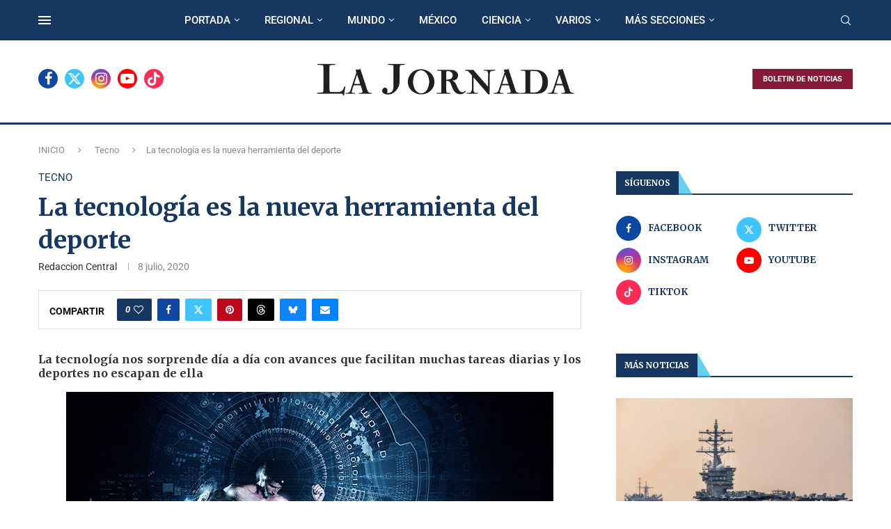

--- FILE ---
content_type: text/html; charset=UTF-8
request_url: https://lajornadanet.com/tecno/la-tecnologia-es-la-nueva-herramienta-del-deporte/
body_size: 40886
content:
<!DOCTYPE html>
<html lang="es-CR">
<head>
    <meta charset="UTF-8">
    <meta http-equiv="X-UA-Compatible" content="IE=edge">
    <meta name="viewport" content="width=device-width, initial-scale=1">
    <link rel="profile" href="https://gmpg.org/xfn/11"/>
    <link rel="alternate" type="application/rss+xml" title="LA JORNADA RSS Feed"
          href="https://lajornadanet.com/feed/"/>
    <link rel="alternate" type="application/atom+xml" title="LA JORNADA Atom Feed"
          href="https://lajornadanet.com/feed/atom/"/>
    <link rel="pingback" href="https://lajornadanet.com/xmlrpc.php"/>
    <!--[if lt IE 9]>
	<script src="https://lajornadanet.com/wp-content/themes/soledad/js/html5.js"></script>
	<![endif]-->
	<link rel='preconnect' href='https://fonts.googleapis.com' />
<link rel='preconnect' href='https://fonts.gstatic.com' />
<meta http-equiv='x-dns-prefetch-control' content='on'>
<link rel='dns-prefetch' href='//fonts.googleapis.com' />
<link rel='dns-prefetch' href='//fonts.gstatic.com' />
<link rel='dns-prefetch' href='//s.gravatar.com' />
<link rel='dns-prefetch' href='//www.google-analytics.com' />
<meta name='robots' content='index, follow, max-image-preview:large, max-snippet:-1, max-video-preview:-1' />
	<style>img:is([sizes="auto" i], [sizes^="auto," i]) { contain-intrinsic-size: 3000px 1500px }</style>
	
	<!-- This site is optimized with the Yoast SEO Premium plugin v25.6 (Yoast SEO v25.8) - https://yoast.com/wordpress/plugins/seo/ -->
	<title>La tecnología es la nueva herramienta del deporte</title>
	<meta name="description" content="La tecnología nos sorprende día a día con avances que facilitan muchas tareas diarias y los deportes no escapan de ella Desde potenciadores para los" />
	<link rel="canonical" href="https://www.lajornadanet.com/tecno/la-tecnologia-es-la-nueva-herramienta-del-deporte/" />
	<meta property="og:locale" content="es_ES" />
	<meta property="og:type" content="article" />
	<meta property="og:title" content="La tecnología es la nueva herramienta del deporte" />
	<meta property="og:description" content="La tecnología nos sorprende día a día con avances que facilitan muchas tareas diarias y los deportes no escapan de ella Desde potenciadores para los" />
	<meta property="og:url" content="https://www.lajornadanet.com/tecno/la-tecnologia-es-la-nueva-herramienta-del-deporte/" />
	<meta property="og:site_name" content="LA JORNADA" />
	<meta property="article:publisher" content="https://www.facebook.com/lajornadanet/" />
	<meta property="article:published_time" content="2020-07-09T02:00:10+00:00" />
	<meta property="article:modified_time" content="2023-10-07T20:03:09+00:00" />
	<meta property="og:image" content="https://www.lajornadanet.com/wp-content/uploads/2020/07/1-12.jpg" />
	<meta property="og:image:width" content="700" />
	<meta property="og:image:height" content="467" />
	<meta property="og:image:type" content="image/jpeg" />
	<meta name="author" content="Redaccion Central" />
	<meta name="twitter:card" content="summary_large_image" />
	<meta name="twitter:creator" content="@lajornadanet" />
	<meta name="twitter:site" content="@lajornadanet" />
	<meta name="twitter:label1" content="Written by" />
	<meta name="twitter:data1" content="Redaccion Central" />
	<meta name="twitter:label2" content="Est. reading time" />
	<meta name="twitter:data2" content="3 minutos" />
	<script type="application/ld+json" class="yoast-schema-graph">{"@context":"https://schema.org","@graph":[{"@type":"NewsArticle","@id":"https://www.lajornadanet.com/tecno/la-tecnologia-es-la-nueva-herramienta-del-deporte/#article","isPartOf":{"@id":"https://www.lajornadanet.com/tecno/la-tecnologia-es-la-nueva-herramienta-del-deporte/"},"author":{"name":"Redaccion Central","@id":"https://www.lajornadanet.com/#/schema/person/6627c2050b8dacbb582d785ee5c87695"},"headline":"La tecnología es la nueva herramienta del deporte","datePublished":"2020-07-09T02:00:10+00:00","dateModified":"2023-10-07T20:03:09+00:00","mainEntityOfPage":{"@id":"https://www.lajornadanet.com/tecno/la-tecnologia-es-la-nueva-herramienta-del-deporte/"},"wordCount":577,"commentCount":0,"publisher":{"@id":"https://www.lajornadanet.com/#organization"},"image":{"@id":"https://www.lajornadanet.com/tecno/la-tecnologia-es-la-nueva-herramienta-del-deporte/#primaryimage"},"thumbnailUrl":"https://lajornadanet.com/wp-content/uploads/2020/07/1-12.jpg","keywords":["Deportes","Tecnología"],"articleSection":["Tecno"],"inLanguage":"es-CR","potentialAction":[{"@type":"CommentAction","name":"Comment","target":["https://www.lajornadanet.com/tecno/la-tecnologia-es-la-nueva-herramienta-del-deporte/#respond"]}]},{"@type":["WebPage","ItemPage"],"@id":"https://www.lajornadanet.com/tecno/la-tecnologia-es-la-nueva-herramienta-del-deporte/","url":"https://www.lajornadanet.com/tecno/la-tecnologia-es-la-nueva-herramienta-del-deporte/","name":"La tecnología es la nueva herramienta del deporte","isPartOf":{"@id":"https://www.lajornadanet.com/#website"},"primaryImageOfPage":{"@id":"https://www.lajornadanet.com/tecno/la-tecnologia-es-la-nueva-herramienta-del-deporte/#primaryimage"},"image":{"@id":"https://www.lajornadanet.com/tecno/la-tecnologia-es-la-nueva-herramienta-del-deporte/#primaryimage"},"thumbnailUrl":"https://lajornadanet.com/wp-content/uploads/2020/07/1-12.jpg","datePublished":"2020-07-09T02:00:10+00:00","dateModified":"2023-10-07T20:03:09+00:00","description":"La tecnología nos sorprende día a día con avances que facilitan muchas tareas diarias y los deportes no escapan de ella Desde potenciadores para los","breadcrumb":{"@id":"https://www.lajornadanet.com/tecno/la-tecnologia-es-la-nueva-herramienta-del-deporte/#breadcrumb"},"inLanguage":"es-CR","potentialAction":[{"@type":"ReadAction","target":["https://www.lajornadanet.com/tecno/la-tecnologia-es-la-nueva-herramienta-del-deporte/"]}]},{"@type":"ImageObject","inLanguage":"es-CR","@id":"https://www.lajornadanet.com/tecno/la-tecnologia-es-la-nueva-herramienta-del-deporte/#primaryimage","url":"https://lajornadanet.com/wp-content/uploads/2020/07/1-12.jpg","contentUrl":"https://lajornadanet.com/wp-content/uploads/2020/07/1-12.jpg","width":700,"height":467,"caption":"Young running man against digital media background"},{"@type":"BreadcrumbList","@id":"https://www.lajornadanet.com/tecno/la-tecnologia-es-la-nueva-herramienta-del-deporte/#breadcrumb","itemListElement":[{"@type":"ListItem","position":1,"name":"Inicio","item":"https://lajornadanet.com/"},{"@type":"ListItem","position":2,"name":"La tecnología es la nueva herramienta del deporte"}]},{"@type":"WebSite","@id":"https://www.lajornadanet.com/#website","url":"https://www.lajornadanet.com/","name":"LA JORNADA","description":"Por un periodismo objetivo y pluralista","publisher":{"@id":"https://www.lajornadanet.com/#organization"},"potentialAction":[{"@type":"SearchAction","target":{"@type":"EntryPoint","urlTemplate":"https://www.lajornadanet.com/?s={search_term_string}"},"query-input":{"@type":"PropertyValueSpecification","valueRequired":true,"valueName":"search_term_string"}}],"inLanguage":"es-CR"},{"@type":"Organization","@id":"https://www.lajornadanet.com/#organization","name":"LA JORNADA","url":"https://www.lajornadanet.com/","logo":{"@type":"ImageObject","inLanguage":"es-CR","@id":"https://www.lajornadanet.com/#/schema/logo/image/","url":"https://lajornadanet.com/wp-content/uploads/2016/07/LogoLJjpg.jpg","contentUrl":"https://lajornadanet.com/wp-content/uploads/2016/07/LogoLJjpg.jpg","width":300,"height":300,"caption":"LA JORNADA"},"image":{"@id":"https://www.lajornadanet.com/#/schema/logo/image/"},"sameAs":["https://www.facebook.com/lajornadanet/","https://x.com/lajornadanet","https://www.instagram.com/lajornada/","https://www.youtube.com/lajornadanet","https://www.tiktok.com/@lajornadanet"]},{"@type":"Person","@id":"https://www.lajornadanet.com/#/schema/person/6627c2050b8dacbb582d785ee5c87695","name":"Redaccion Central","image":{"@type":"ImageObject","inLanguage":"es-CR","@id":"https://www.lajornadanet.com/#/schema/person/image/","url":"https://secure.gravatar.com/avatar/919b5a2743cc812b8a610594069600404797f1d729f0e49ffd09c9ffe8c2033c?s=96&d=mm&r=g","contentUrl":"https://secure.gravatar.com/avatar/919b5a2743cc812b8a610594069600404797f1d729f0e49ffd09c9ffe8c2033c?s=96&d=mm&r=g","caption":"Redaccion Central"}}]}</script>
	<!-- / Yoast SEO Premium plugin. -->


<link rel='dns-prefetch' href='//www.googletagmanager.com' />
<link rel='dns-prefetch' href='//fonts.googleapis.com' />
<link rel="alternate" type="application/rss+xml" title="LA JORNADA &raquo; Feed" href="https://lajornadanet.com/feed/" />
<link rel="alternate" type="application/rss+xml" title="LA JORNADA &raquo; RSS de los comentarios" href="https://lajornadanet.com/comments/feed/" />
<script type="text/javascript">
/* <![CDATA[ */
window._wpemojiSettings = {"baseUrl":"https:\/\/s.w.org\/images\/core\/emoji\/16.0.1\/72x72\/","ext":".png","svgUrl":"https:\/\/s.w.org\/images\/core\/emoji\/16.0.1\/svg\/","svgExt":".svg","source":{"concatemoji":"https:\/\/lajornadanet.com\/wp-includes\/js\/wp-emoji-release.min.js?ver=6.8.3"}};
/*! This file is auto-generated */
!function(s,n){var o,i,e;function c(e){try{var t={supportTests:e,timestamp:(new Date).valueOf()};sessionStorage.setItem(o,JSON.stringify(t))}catch(e){}}function p(e,t,n){e.clearRect(0,0,e.canvas.width,e.canvas.height),e.fillText(t,0,0);var t=new Uint32Array(e.getImageData(0,0,e.canvas.width,e.canvas.height).data),a=(e.clearRect(0,0,e.canvas.width,e.canvas.height),e.fillText(n,0,0),new Uint32Array(e.getImageData(0,0,e.canvas.width,e.canvas.height).data));return t.every(function(e,t){return e===a[t]})}function u(e,t){e.clearRect(0,0,e.canvas.width,e.canvas.height),e.fillText(t,0,0);for(var n=e.getImageData(16,16,1,1),a=0;a<n.data.length;a++)if(0!==n.data[a])return!1;return!0}function f(e,t,n,a){switch(t){case"flag":return n(e,"\ud83c\udff3\ufe0f\u200d\u26a7\ufe0f","\ud83c\udff3\ufe0f\u200b\u26a7\ufe0f")?!1:!n(e,"\ud83c\udde8\ud83c\uddf6","\ud83c\udde8\u200b\ud83c\uddf6")&&!n(e,"\ud83c\udff4\udb40\udc67\udb40\udc62\udb40\udc65\udb40\udc6e\udb40\udc67\udb40\udc7f","\ud83c\udff4\u200b\udb40\udc67\u200b\udb40\udc62\u200b\udb40\udc65\u200b\udb40\udc6e\u200b\udb40\udc67\u200b\udb40\udc7f");case"emoji":return!a(e,"\ud83e\udedf")}return!1}function g(e,t,n,a){var r="undefined"!=typeof WorkerGlobalScope&&self instanceof WorkerGlobalScope?new OffscreenCanvas(300,150):s.createElement("canvas"),o=r.getContext("2d",{willReadFrequently:!0}),i=(o.textBaseline="top",o.font="600 32px Arial",{});return e.forEach(function(e){i[e]=t(o,e,n,a)}),i}function t(e){var t=s.createElement("script");t.src=e,t.defer=!0,s.head.appendChild(t)}"undefined"!=typeof Promise&&(o="wpEmojiSettingsSupports",i=["flag","emoji"],n.supports={everything:!0,everythingExceptFlag:!0},e=new Promise(function(e){s.addEventListener("DOMContentLoaded",e,{once:!0})}),new Promise(function(t){var n=function(){try{var e=JSON.parse(sessionStorage.getItem(o));if("object"==typeof e&&"number"==typeof e.timestamp&&(new Date).valueOf()<e.timestamp+604800&&"object"==typeof e.supportTests)return e.supportTests}catch(e){}return null}();if(!n){if("undefined"!=typeof Worker&&"undefined"!=typeof OffscreenCanvas&&"undefined"!=typeof URL&&URL.createObjectURL&&"undefined"!=typeof Blob)try{var e="postMessage("+g.toString()+"("+[JSON.stringify(i),f.toString(),p.toString(),u.toString()].join(",")+"));",a=new Blob([e],{type:"text/javascript"}),r=new Worker(URL.createObjectURL(a),{name:"wpTestEmojiSupports"});return void(r.onmessage=function(e){c(n=e.data),r.terminate(),t(n)})}catch(e){}c(n=g(i,f,p,u))}t(n)}).then(function(e){for(var t in e)n.supports[t]=e[t],n.supports.everything=n.supports.everything&&n.supports[t],"flag"!==t&&(n.supports.everythingExceptFlag=n.supports.everythingExceptFlag&&n.supports[t]);n.supports.everythingExceptFlag=n.supports.everythingExceptFlag&&!n.supports.flag,n.DOMReady=!1,n.readyCallback=function(){n.DOMReady=!0}}).then(function(){return e}).then(function(){var e;n.supports.everything||(n.readyCallback(),(e=n.source||{}).concatemoji?t(e.concatemoji):e.wpemoji&&e.twemoji&&(t(e.twemoji),t(e.wpemoji)))}))}((window,document),window._wpemojiSettings);
/* ]]> */
</script>
<style id='wp-emoji-styles-inline-css' type='text/css'>

	img.wp-smiley, img.emoji {
		display: inline !important;
		border: none !important;
		box-shadow: none !important;
		height: 1em !important;
		width: 1em !important;
		margin: 0 0.07em !important;
		vertical-align: -0.1em !important;
		background: none !important;
		padding: 0 !important;
	}
</style>
<link rel='stylesheet' id='wp-block-library-css' href='https://lajornadanet.com/wp-includes/css/dist/block-library/style.min.css?ver=6.8.3' type='text/css' media='all' />
<style id='wp-block-library-theme-inline-css' type='text/css'>
.wp-block-audio :where(figcaption){color:#555;font-size:13px;text-align:center}.is-dark-theme .wp-block-audio :where(figcaption){color:#ffffffa6}.wp-block-audio{margin:0 0 1em}.wp-block-code{border:1px solid #ccc;border-radius:4px;font-family:Menlo,Consolas,monaco,monospace;padding:.8em 1em}.wp-block-embed :where(figcaption){color:#555;font-size:13px;text-align:center}.is-dark-theme .wp-block-embed :where(figcaption){color:#ffffffa6}.wp-block-embed{margin:0 0 1em}.blocks-gallery-caption{color:#555;font-size:13px;text-align:center}.is-dark-theme .blocks-gallery-caption{color:#ffffffa6}:root :where(.wp-block-image figcaption){color:#555;font-size:13px;text-align:center}.is-dark-theme :root :where(.wp-block-image figcaption){color:#ffffffa6}.wp-block-image{margin:0 0 1em}.wp-block-pullquote{border-bottom:4px solid;border-top:4px solid;color:currentColor;margin-bottom:1.75em}.wp-block-pullquote cite,.wp-block-pullquote footer,.wp-block-pullquote__citation{color:currentColor;font-size:.8125em;font-style:normal;text-transform:uppercase}.wp-block-quote{border-left:.25em solid;margin:0 0 1.75em;padding-left:1em}.wp-block-quote cite,.wp-block-quote footer{color:currentColor;font-size:.8125em;font-style:normal;position:relative}.wp-block-quote:where(.has-text-align-right){border-left:none;border-right:.25em solid;padding-left:0;padding-right:1em}.wp-block-quote:where(.has-text-align-center){border:none;padding-left:0}.wp-block-quote.is-large,.wp-block-quote.is-style-large,.wp-block-quote:where(.is-style-plain){border:none}.wp-block-search .wp-block-search__label{font-weight:700}.wp-block-search__button{border:1px solid #ccc;padding:.375em .625em}:where(.wp-block-group.has-background){padding:1.25em 2.375em}.wp-block-separator.has-css-opacity{opacity:.4}.wp-block-separator{border:none;border-bottom:2px solid;margin-left:auto;margin-right:auto}.wp-block-separator.has-alpha-channel-opacity{opacity:1}.wp-block-separator:not(.is-style-wide):not(.is-style-dots){width:100px}.wp-block-separator.has-background:not(.is-style-dots){border-bottom:none;height:1px}.wp-block-separator.has-background:not(.is-style-wide):not(.is-style-dots){height:2px}.wp-block-table{margin:0 0 1em}.wp-block-table td,.wp-block-table th{word-break:normal}.wp-block-table :where(figcaption){color:#555;font-size:13px;text-align:center}.is-dark-theme .wp-block-table :where(figcaption){color:#ffffffa6}.wp-block-video :where(figcaption){color:#555;font-size:13px;text-align:center}.is-dark-theme .wp-block-video :where(figcaption){color:#ffffffa6}.wp-block-video{margin:0 0 1em}:root :where(.wp-block-template-part.has-background){margin-bottom:0;margin-top:0;padding:1.25em 2.375em}
</style>
<style id='classic-theme-styles-inline-css' type='text/css'>
/*! This file is auto-generated */
.wp-block-button__link{color:#fff;background-color:#32373c;border-radius:9999px;box-shadow:none;text-decoration:none;padding:calc(.667em + 2px) calc(1.333em + 2px);font-size:1.125em}.wp-block-file__button{background:#32373c;color:#fff;text-decoration:none}
</style>
<style id='block-soledad-style-inline-css' type='text/css'>
.pchead-e-block{--pcborder-cl:#dedede;--pcaccent-cl:#6eb48c}.heading1-style-1>h1,.heading1-style-2>h1,.heading2-style-1>h2,.heading2-style-2>h2,.heading3-style-1>h3,.heading3-style-2>h3,.heading4-style-1>h4,.heading4-style-2>h4,.heading5-style-1>h5,.heading5-style-2>h5{padding-bottom:8px;border-bottom:1px solid var(--pcborder-cl);overflow:hidden}.heading1-style-2>h1,.heading2-style-2>h2,.heading3-style-2>h3,.heading4-style-2>h4,.heading5-style-2>h5{border-bottom-width:0;position:relative}.heading1-style-2>h1:before,.heading2-style-2>h2:before,.heading3-style-2>h3:before,.heading4-style-2>h4:before,.heading5-style-2>h5:before{content:'';width:50px;height:2px;bottom:0;left:0;z-index:2;background:var(--pcaccent-cl);position:absolute}.heading1-style-2>h1:after,.heading2-style-2>h2:after,.heading3-style-2>h3:after,.heading4-style-2>h4:after,.heading5-style-2>h5:after{content:'';width:100%;height:2px;bottom:0;left:20px;z-index:1;background:var(--pcborder-cl);position:absolute}.heading1-style-3>h1,.heading1-style-4>h1,.heading2-style-3>h2,.heading2-style-4>h2,.heading3-style-3>h3,.heading3-style-4>h3,.heading4-style-3>h4,.heading4-style-4>h4,.heading5-style-3>h5,.heading5-style-4>h5{position:relative;padding-left:20px}.heading1-style-3>h1:before,.heading1-style-4>h1:before,.heading2-style-3>h2:before,.heading2-style-4>h2:before,.heading3-style-3>h3:before,.heading3-style-4>h3:before,.heading4-style-3>h4:before,.heading4-style-4>h4:before,.heading5-style-3>h5:before,.heading5-style-4>h5:before{width:10px;height:100%;content:'';position:absolute;top:0;left:0;bottom:0;background:var(--pcaccent-cl)}.heading1-style-4>h1,.heading2-style-4>h2,.heading3-style-4>h3,.heading4-style-4>h4,.heading5-style-4>h5{padding:10px 20px;background:#f1f1f1}.heading1-style-5>h1,.heading2-style-5>h2,.heading3-style-5>h3,.heading4-style-5>h4,.heading5-style-5>h5{position:relative;z-index:1}.heading1-style-5>h1:before,.heading2-style-5>h2:before,.heading3-style-5>h3:before,.heading4-style-5>h4:before,.heading5-style-5>h5:before{content:"";position:absolute;left:0;bottom:0;width:200px;height:50%;transform:skew(-25deg) translateX(0);background:var(--pcaccent-cl);z-index:-1;opacity:.4}.heading1-style-6>h1,.heading2-style-6>h2,.heading3-style-6>h3,.heading4-style-6>h4,.heading5-style-6>h5{text-decoration:underline;text-underline-offset:2px;text-decoration-thickness:4px;text-decoration-color:var(--pcaccent-cl)}
</style>
<style id='global-styles-inline-css' type='text/css'>
:root{--wp--preset--aspect-ratio--square: 1;--wp--preset--aspect-ratio--4-3: 4/3;--wp--preset--aspect-ratio--3-4: 3/4;--wp--preset--aspect-ratio--3-2: 3/2;--wp--preset--aspect-ratio--2-3: 2/3;--wp--preset--aspect-ratio--16-9: 16/9;--wp--preset--aspect-ratio--9-16: 9/16;--wp--preset--color--black: #000000;--wp--preset--color--cyan-bluish-gray: #abb8c3;--wp--preset--color--white: #ffffff;--wp--preset--color--pale-pink: #f78da7;--wp--preset--color--vivid-red: #cf2e2e;--wp--preset--color--luminous-vivid-orange: #ff6900;--wp--preset--color--luminous-vivid-amber: #fcb900;--wp--preset--color--light-green-cyan: #7bdcb5;--wp--preset--color--vivid-green-cyan: #00d084;--wp--preset--color--pale-cyan-blue: #8ed1fc;--wp--preset--color--vivid-cyan-blue: #0693e3;--wp--preset--color--vivid-purple: #9b51e0;--wp--preset--gradient--vivid-cyan-blue-to-vivid-purple: linear-gradient(135deg,rgba(6,147,227,1) 0%,rgb(155,81,224) 100%);--wp--preset--gradient--light-green-cyan-to-vivid-green-cyan: linear-gradient(135deg,rgb(122,220,180) 0%,rgb(0,208,130) 100%);--wp--preset--gradient--luminous-vivid-amber-to-luminous-vivid-orange: linear-gradient(135deg,rgba(252,185,0,1) 0%,rgba(255,105,0,1) 100%);--wp--preset--gradient--luminous-vivid-orange-to-vivid-red: linear-gradient(135deg,rgba(255,105,0,1) 0%,rgb(207,46,46) 100%);--wp--preset--gradient--very-light-gray-to-cyan-bluish-gray: linear-gradient(135deg,rgb(238,238,238) 0%,rgb(169,184,195) 100%);--wp--preset--gradient--cool-to-warm-spectrum: linear-gradient(135deg,rgb(74,234,220) 0%,rgb(151,120,209) 20%,rgb(207,42,186) 40%,rgb(238,44,130) 60%,rgb(251,105,98) 80%,rgb(254,248,76) 100%);--wp--preset--gradient--blush-light-purple: linear-gradient(135deg,rgb(255,206,236) 0%,rgb(152,150,240) 100%);--wp--preset--gradient--blush-bordeaux: linear-gradient(135deg,rgb(254,205,165) 0%,rgb(254,45,45) 50%,rgb(107,0,62) 100%);--wp--preset--gradient--luminous-dusk: linear-gradient(135deg,rgb(255,203,112) 0%,rgb(199,81,192) 50%,rgb(65,88,208) 100%);--wp--preset--gradient--pale-ocean: linear-gradient(135deg,rgb(255,245,203) 0%,rgb(182,227,212) 50%,rgb(51,167,181) 100%);--wp--preset--gradient--electric-grass: linear-gradient(135deg,rgb(202,248,128) 0%,rgb(113,206,126) 100%);--wp--preset--gradient--midnight: linear-gradient(135deg,rgb(2,3,129) 0%,rgb(40,116,252) 100%);--wp--preset--font-size--small: 12px;--wp--preset--font-size--medium: 20px;--wp--preset--font-size--large: 32px;--wp--preset--font-size--x-large: 42px;--wp--preset--font-size--normal: 14px;--wp--preset--font-size--huge: 42px;--wp--preset--spacing--20: 0.44rem;--wp--preset--spacing--30: 0.67rem;--wp--preset--spacing--40: 1rem;--wp--preset--spacing--50: 1.5rem;--wp--preset--spacing--60: 2.25rem;--wp--preset--spacing--70: 3.38rem;--wp--preset--spacing--80: 5.06rem;--wp--preset--shadow--natural: 6px 6px 9px rgba(0, 0, 0, 0.2);--wp--preset--shadow--deep: 12px 12px 50px rgba(0, 0, 0, 0.4);--wp--preset--shadow--sharp: 6px 6px 0px rgba(0, 0, 0, 0.2);--wp--preset--shadow--outlined: 6px 6px 0px -3px rgba(255, 255, 255, 1), 6px 6px rgba(0, 0, 0, 1);--wp--preset--shadow--crisp: 6px 6px 0px rgba(0, 0, 0, 1);}:where(.is-layout-flex){gap: 0.5em;}:where(.is-layout-grid){gap: 0.5em;}body .is-layout-flex{display: flex;}.is-layout-flex{flex-wrap: wrap;align-items: center;}.is-layout-flex > :is(*, div){margin: 0;}body .is-layout-grid{display: grid;}.is-layout-grid > :is(*, div){margin: 0;}:where(.wp-block-columns.is-layout-flex){gap: 2em;}:where(.wp-block-columns.is-layout-grid){gap: 2em;}:where(.wp-block-post-template.is-layout-flex){gap: 1.25em;}:where(.wp-block-post-template.is-layout-grid){gap: 1.25em;}.has-black-color{color: var(--wp--preset--color--black) !important;}.has-cyan-bluish-gray-color{color: var(--wp--preset--color--cyan-bluish-gray) !important;}.has-white-color{color: var(--wp--preset--color--white) !important;}.has-pale-pink-color{color: var(--wp--preset--color--pale-pink) !important;}.has-vivid-red-color{color: var(--wp--preset--color--vivid-red) !important;}.has-luminous-vivid-orange-color{color: var(--wp--preset--color--luminous-vivid-orange) !important;}.has-luminous-vivid-amber-color{color: var(--wp--preset--color--luminous-vivid-amber) !important;}.has-light-green-cyan-color{color: var(--wp--preset--color--light-green-cyan) !important;}.has-vivid-green-cyan-color{color: var(--wp--preset--color--vivid-green-cyan) !important;}.has-pale-cyan-blue-color{color: var(--wp--preset--color--pale-cyan-blue) !important;}.has-vivid-cyan-blue-color{color: var(--wp--preset--color--vivid-cyan-blue) !important;}.has-vivid-purple-color{color: var(--wp--preset--color--vivid-purple) !important;}.has-black-background-color{background-color: var(--wp--preset--color--black) !important;}.has-cyan-bluish-gray-background-color{background-color: var(--wp--preset--color--cyan-bluish-gray) !important;}.has-white-background-color{background-color: var(--wp--preset--color--white) !important;}.has-pale-pink-background-color{background-color: var(--wp--preset--color--pale-pink) !important;}.has-vivid-red-background-color{background-color: var(--wp--preset--color--vivid-red) !important;}.has-luminous-vivid-orange-background-color{background-color: var(--wp--preset--color--luminous-vivid-orange) !important;}.has-luminous-vivid-amber-background-color{background-color: var(--wp--preset--color--luminous-vivid-amber) !important;}.has-light-green-cyan-background-color{background-color: var(--wp--preset--color--light-green-cyan) !important;}.has-vivid-green-cyan-background-color{background-color: var(--wp--preset--color--vivid-green-cyan) !important;}.has-pale-cyan-blue-background-color{background-color: var(--wp--preset--color--pale-cyan-blue) !important;}.has-vivid-cyan-blue-background-color{background-color: var(--wp--preset--color--vivid-cyan-blue) !important;}.has-vivid-purple-background-color{background-color: var(--wp--preset--color--vivid-purple) !important;}.has-black-border-color{border-color: var(--wp--preset--color--black) !important;}.has-cyan-bluish-gray-border-color{border-color: var(--wp--preset--color--cyan-bluish-gray) !important;}.has-white-border-color{border-color: var(--wp--preset--color--white) !important;}.has-pale-pink-border-color{border-color: var(--wp--preset--color--pale-pink) !important;}.has-vivid-red-border-color{border-color: var(--wp--preset--color--vivid-red) !important;}.has-luminous-vivid-orange-border-color{border-color: var(--wp--preset--color--luminous-vivid-orange) !important;}.has-luminous-vivid-amber-border-color{border-color: var(--wp--preset--color--luminous-vivid-amber) !important;}.has-light-green-cyan-border-color{border-color: var(--wp--preset--color--light-green-cyan) !important;}.has-vivid-green-cyan-border-color{border-color: var(--wp--preset--color--vivid-green-cyan) !important;}.has-pale-cyan-blue-border-color{border-color: var(--wp--preset--color--pale-cyan-blue) !important;}.has-vivid-cyan-blue-border-color{border-color: var(--wp--preset--color--vivid-cyan-blue) !important;}.has-vivid-purple-border-color{border-color: var(--wp--preset--color--vivid-purple) !important;}.has-vivid-cyan-blue-to-vivid-purple-gradient-background{background: var(--wp--preset--gradient--vivid-cyan-blue-to-vivid-purple) !important;}.has-light-green-cyan-to-vivid-green-cyan-gradient-background{background: var(--wp--preset--gradient--light-green-cyan-to-vivid-green-cyan) !important;}.has-luminous-vivid-amber-to-luminous-vivid-orange-gradient-background{background: var(--wp--preset--gradient--luminous-vivid-amber-to-luminous-vivid-orange) !important;}.has-luminous-vivid-orange-to-vivid-red-gradient-background{background: var(--wp--preset--gradient--luminous-vivid-orange-to-vivid-red) !important;}.has-very-light-gray-to-cyan-bluish-gray-gradient-background{background: var(--wp--preset--gradient--very-light-gray-to-cyan-bluish-gray) !important;}.has-cool-to-warm-spectrum-gradient-background{background: var(--wp--preset--gradient--cool-to-warm-spectrum) !important;}.has-blush-light-purple-gradient-background{background: var(--wp--preset--gradient--blush-light-purple) !important;}.has-blush-bordeaux-gradient-background{background: var(--wp--preset--gradient--blush-bordeaux) !important;}.has-luminous-dusk-gradient-background{background: var(--wp--preset--gradient--luminous-dusk) !important;}.has-pale-ocean-gradient-background{background: var(--wp--preset--gradient--pale-ocean) !important;}.has-electric-grass-gradient-background{background: var(--wp--preset--gradient--electric-grass) !important;}.has-midnight-gradient-background{background: var(--wp--preset--gradient--midnight) !important;}.has-small-font-size{font-size: var(--wp--preset--font-size--small) !important;}.has-medium-font-size{font-size: var(--wp--preset--font-size--medium) !important;}.has-large-font-size{font-size: var(--wp--preset--font-size--large) !important;}.has-x-large-font-size{font-size: var(--wp--preset--font-size--x-large) !important;}
:where(.wp-block-post-template.is-layout-flex){gap: 1.25em;}:where(.wp-block-post-template.is-layout-grid){gap: 1.25em;}
:where(.wp-block-columns.is-layout-flex){gap: 2em;}:where(.wp-block-columns.is-layout-grid){gap: 2em;}
:root :where(.wp-block-pullquote){font-size: 1.5em;line-height: 1.6;}
</style>
<link rel='stylesheet' id='penci-fonts-css' href='https://fonts.googleapis.com/css?family=Merriweather%3A300%2C300italic%2C400%2C400italic%2C500%2C500italic%2C700%2C700italic%2C800%2C800italic%7CRoboto%3A300%2C300italic%2C400%2C400italic%2C500%2C500italic%2C600%2C600italic%2C700%2C700italic%2C800%2C800italic%26subset%3Dlatin%2Ccyrillic%2Ccyrillic-ext%2Cgreek%2Cgreek-ext%2Clatin-ext&#038;display=swap&#038;ver=8.6.7' type='text/css' media='' />
<link rel='stylesheet' id='penci-main-style-css' href='https://lajornadanet.com/wp-content/themes/soledad/main.css?ver=8.6.7' type='text/css' media='all' />
<link rel='stylesheet' id='penci-swiper-bundle-css' href='https://lajornadanet.com/wp-content/themes/soledad/css/swiper-bundle.min.css?ver=8.6.7' type='text/css' media='all' />
<link rel='stylesheet' id='penci-font-awesomeold-css' href='https://lajornadanet.com/wp-content/themes/soledad/css/font-awesome.4.7.0.swap.min.css?ver=4.7.0' type='text/css' media='all' />
<link rel='stylesheet' id='penci_icon-css' href='https://lajornadanet.com/wp-content/themes/soledad/css/penci-icon.css?ver=8.6.7' type='text/css' media='all' />
<link rel='stylesheet' id='penci_style-css' href='https://lajornadanet.com/wp-content/themes/soledad/style.css?ver=8.6.7' type='text/css' media='all' />
<link rel='stylesheet' id='penci_social_counter-css' href='https://lajornadanet.com/wp-content/themes/soledad/css/social-counter.css?ver=8.6.7' type='text/css' media='all' />
<link rel='stylesheet' id='penci-archive-animation-css' href='https://lajornadanet.com/wp-content/themes/soledad/css/animate.css?ver=8.6.7' type='text/css' media='all' />
<link rel='stylesheet' id='penci-header-builder-fonts-css' href='https://fonts.googleapis.com/css?family=Roboto%3A300%2C300italic%2C400%2C400italic%2C500%2C500italic%2C600%2C600italic%2C700%2C700italic%2C800%2C800italic%26subset%3Dlatin%2Ccyrillic%2Ccyrillic-ext%2Cgreek%2Cgreek-ext%2Clatin-ext&#038;display=swap&#038;ver=8.6.7' type='text/css' media='all' />
<link rel='stylesheet' id='elementor-icons-css' href='https://lajornadanet.com/wp-content/plugins/elementor/assets/lib/eicons/css/elementor-icons.min.css?ver=5.46.0' type='text/css' media='all' />
<link rel='stylesheet' id='elementor-frontend-css' href='https://lajornadanet.com/wp-content/plugins/elementor/assets/css/frontend.min.css?ver=3.34.3' type='text/css' media='all' />
<link rel='stylesheet' id='elementor-post-116954-css' href='https://lajornadanet.com/wp-content/uploads/elementor/css/post-116954.css?ver=1769481173' type='text/css' media='all' />
<link rel='stylesheet' id='elementor-post-117018-css' href='https://lajornadanet.com/wp-content/uploads/elementor/css/post-117018.css?ver=1769481173' type='text/css' media='all' />
<link rel='stylesheet' id='ekit-widget-styles-css' href='https://lajornadanet.com/wp-content/plugins/elementskit-lite/widgets/init/assets/css/widget-styles.css?ver=3.7.2' type='text/css' media='all' />
<link rel='stylesheet' id='ekit-responsive-css' href='https://lajornadanet.com/wp-content/plugins/elementskit-lite/widgets/init/assets/css/responsive.css?ver=3.7.2' type='text/css' media='all' />
<link rel='stylesheet' id='elementor-gf-local-roboto-css' href='https://lajornadanet.com/wp-content/uploads/elementor/google-fonts/css/roboto.css?ver=1756136011' type='text/css' media='all' />
<link rel='stylesheet' id='elementor-gf-local-robotoslab-css' href='https://lajornadanet.com/wp-content/uploads/elementor/google-fonts/css/robotoslab.css?ver=1756136001' type='text/css' media='all' />
<link rel='stylesheet' id='elementor-icons-shared-0-css' href='https://lajornadanet.com/wp-content/plugins/elementor/assets/lib/font-awesome/css/fontawesome.min.css?ver=5.15.3' type='text/css' media='all' />
<link rel='stylesheet' id='elementor-icons-fa-solid-css' href='https://lajornadanet.com/wp-content/plugins/elementor/assets/lib/font-awesome/css/solid.min.css?ver=5.15.3' type='text/css' media='all' />
<link rel='stylesheet' id='elementor-icons-fa-brands-css' href='https://lajornadanet.com/wp-content/plugins/elementor/assets/lib/font-awesome/css/brands.min.css?ver=5.15.3' type='text/css' media='all' />
<script type="text/javascript" src="https://lajornadanet.com/wp-includes/js/jquery/jquery.min.js?ver=3.7.1" id="jquery-core-js"></script>
<script type="text/javascript" src="https://lajornadanet.com/wp-includes/js/jquery/jquery-migrate.min.js?ver=3.4.1" id="jquery-migrate-js"></script>

<!-- Google tag (gtag.js) snippet added by Site Kit -->
<!-- Fragmento de Google Analytics añadido por Site Kit -->
<script type="text/javascript" src="https://www.googletagmanager.com/gtag/js?id=GT-NGKVGKQ" id="google_gtagjs-js" async></script>
<script type="text/javascript" id="google_gtagjs-js-after">
/* <![CDATA[ */
window.dataLayer = window.dataLayer || [];function gtag(){dataLayer.push(arguments);}
gtag("set","linker",{"domains":["lajornadanet.com"]});
gtag("js", new Date());
gtag("set", "developer_id.dZTNiMT", true);
gtag("config", "GT-NGKVGKQ");
 window._googlesitekit = window._googlesitekit || {}; window._googlesitekit.throttledEvents = []; window._googlesitekit.gtagEvent = (name, data) => { var key = JSON.stringify( { name, data } ); if ( !! window._googlesitekit.throttledEvents[ key ] ) { return; } window._googlesitekit.throttledEvents[ key ] = true; setTimeout( () => { delete window._googlesitekit.throttledEvents[ key ]; }, 5 ); gtag( "event", name, { ...data, event_source: "site-kit" } ); }; 
/* ]]> */
</script>
<link rel="https://api.w.org/" href="https://lajornadanet.com/wp-json/" /><link rel="alternate" title="JSON" type="application/json" href="https://lajornadanet.com/wp-json/wp/v2/posts/57374" /><link rel="EditURI" type="application/rsd+xml" title="RSD" href="https://lajornadanet.com/xmlrpc.php?rsd" />
<meta name="generator" content="WordPress 6.8.3" />
<meta name="generator" content="Soledad 8.6.7" />
<link rel='shortlink' href='https://lajornadanet.com/?p=57374' />
<link rel="alternate" title="oEmbed (JSON)" type="application/json+oembed" href="https://lajornadanet.com/wp-json/oembed/1.0/embed?url=https%3A%2F%2Flajornadanet.com%2Ftecno%2Fla-tecnologia-es-la-nueva-herramienta-del-deporte%2F" />
<link rel="alternate" title="oEmbed (XML)" type="text/xml+oembed" href="https://lajornadanet.com/wp-json/oembed/1.0/embed?url=https%3A%2F%2Flajornadanet.com%2Ftecno%2Fla-tecnologia-es-la-nueva-herramienta-del-deporte%2F&#038;format=xml" />
<meta name="generator" content="Site Kit by Google 1.171.0" /><style id="penci-custom-style" type="text/css">body{ --pcbg-cl: #fff; --pctext-cl: #313131; --pcborder-cl: #dedede; --pcheading-cl: #313131; --pcmeta-cl: #888888; --pcaccent-cl: #6eb48c; --pcbody-font: 'PT Serif', serif; --pchead-font: 'Raleway', sans-serif; --pchead-wei: bold; --pcava_bdr:10px;--pcajs_fvw:470px;--pcajs_fvmw:220px; } .single.penci-body-single-style-5 #header, .single.penci-body-single-style-6 #header, .single.penci-body-single-style-10 #header, .single.penci-body-single-style-5 .pc-wrapbuilder-header, .single.penci-body-single-style-6 .pc-wrapbuilder-header, .single.penci-body-single-style-10 .pc-wrapbuilder-header { --pchd-mg: 40px; } .fluid-width-video-wrapper > div { position: absolute; left: 0; right: 0; top: 0; width: 100%; height: 100%; } .yt-video-place { position: relative; text-align: center; } .yt-video-place.embed-responsive .start-video { display: block; top: 0; left: 0; bottom: 0; right: 0; position: absolute; transform: none; } .yt-video-place.embed-responsive .start-video img { margin: 0; padding: 0; top: 50%; display: inline-block; position: absolute; left: 50%; transform: translate(-50%, -50%); width: 68px; height: auto; } .mfp-bg { top: 0; left: 0; width: 100%; height: 100%; z-index: 9999999; overflow: hidden; position: fixed; background: #0b0b0b; opacity: .8; filter: alpha(opacity=80) } .mfp-wrap { top: 0; left: 0; width: 100%; height: 100%; z-index: 9999999; position: fixed; outline: none !important; -webkit-backface-visibility: hidden } body { --pchead-font: 'Merriweather', serif; } body { --pcbody-font: 'Roboto', sans-serif; } p{ line-height: 1.8; } .penci-hide-tagupdated{ display: none !important; } body, .widget ul li a{ font-size: 16px; } .widget ul li, .widget ol li, .post-entry, p, .post-entry p { font-size: 16px; line-height: 1.8; } .featured-area.featured-style-42 .item-inner-content, .featured-style-41 .swiper-slide, .slider-40-wrapper .nav-thumb-creative .thumb-container:after,.penci-slider44-t-item:before,.penci-slider44-main-wrapper .item, .featured-area .penci-image-holder, .featured-area .penci-slider4-overlay, .featured-area .penci-slide-overlay .overlay-link, .featured-style-29 .featured-slider-overlay, .penci-slider38-overlay{ border-radius: ; -webkit-border-radius: ; } .penci-featured-content-right:before{ border-top-right-radius: ; border-bottom-right-radius: ; } .penci-flat-overlay .penci-slide-overlay .penci-mag-featured-content:before{ border-bottom-left-radius: ; border-bottom-right-radius: ; } .container-single .post-image{ border-radius: ; -webkit-border-radius: ; } .penci-mega-post-inner, .penci-mega-thumbnail .penci-image-holder{ border-radius: ; -webkit-border-radius: ; } #logo a { max-width:300px; width: 100%; } @media only screen and (max-width: 960px) and (min-width: 768px){ #logo img{ max-width: 100%; } } .penci-page-header h1{font-size:24px;} .wp-caption p.wp-caption-text, .penci-featured-caption { position: static; background: none; padding: 11px 0 0; color: #888; } .wp-caption:hover p.wp-caption-text, .post-image:hover .penci-featured-caption{ opacity: 1; transform: none; -webkit-transform: none; } .editor-styles-wrapper, body:not(.pcdm-enable){ color: #163860; } .editor-styles-wrapper, body{ --pcaccent-cl: #163860; } .penci-menuhbg-toggle:hover .lines-button:after, .penci-menuhbg-toggle:hover .penci-lines:before, .penci-menuhbg-toggle:hover .penci-lines:after,.tags-share-box.tags-share-box-s2 .post-share-plike,.penci-video_playlist .penci-playlist-title,.pencisc-column-2.penci-video_playlist .penci-video-nav .playlist-panel-item, .pencisc-column-1.penci-video_playlist .penci-video-nav .playlist-panel-item,.penci-video_playlist .penci-custom-scroll::-webkit-scrollbar-thumb, .pencisc-button, .post-entry .pencisc-button, .penci-dropcap-box, .penci-dropcap-circle, .penci-login-register input[type="submit"]:hover, .penci-ld .penci-ldin:before, .penci-ldspinner > div{ background: #163860; } a, .post-entry .penci-portfolio-filter ul li a:hover, .penci-portfolio-filter ul li a:hover, .penci-portfolio-filter ul li.active a, .post-entry .penci-portfolio-filter ul li.active a, .penci-countdown .countdown-amount, .archive-box h1, .post-entry a, .container.penci-breadcrumb span a:hover,.container.penci-breadcrumb a:hover, .post-entry blockquote:before, .post-entry blockquote cite, .post-entry blockquote .author, .wpb_text_column blockquote:before, .wpb_text_column blockquote cite, .wpb_text_column blockquote .author, .penci-pagination a:hover, ul.penci-topbar-menu > li a:hover, div.penci-topbar-menu > ul > li a:hover, .penci-recipe-heading a.penci-recipe-print,.penci-review-metas .penci-review-btnbuy, .main-nav-social a:hover, .widget-social .remove-circle a:hover i, .penci-recipe-index .cat > a.penci-cat-name, #bbpress-forums li.bbp-body ul.forum li.bbp-forum-info a:hover, #bbpress-forums li.bbp-body ul.topic li.bbp-topic-title a:hover, #bbpress-forums li.bbp-body ul.forum li.bbp-forum-info .bbp-forum-content a, #bbpress-forums li.bbp-body ul.topic p.bbp-topic-meta a, #bbpress-forums .bbp-breadcrumb a:hover, #bbpress-forums .bbp-forum-freshness a:hover, #bbpress-forums .bbp-topic-freshness a:hover, #buddypress ul.item-list li div.item-title a, #buddypress ul.item-list li h4 a, #buddypress .activity-header a:first-child, #buddypress .comment-meta a:first-child, #buddypress .acomment-meta a:first-child, div.bbp-template-notice a:hover, .penci-menu-hbg .menu li a .indicator:hover, .penci-menu-hbg .menu li a:hover, #sidebar-nav .menu li a:hover, .penci-rlt-popup .rltpopup-meta .rltpopup-title:hover, .penci-video_playlist .penci-video-playlist-item .penci-video-title:hover, .penci_list_shortcode li:before, .penci-dropcap-box-outline, .penci-dropcap-circle-outline, .penci-dropcap-regular, .penci-dropcap-bold{ color: #163860; } .penci-home-popular-post ul.slick-dots li button:hover, .penci-home-popular-post ul.slick-dots li.slick-active button, .post-entry blockquote .author span:after, .error-image:after, .error-404 .go-back-home a:after, .penci-header-signup-form, .woocommerce span.onsale, .woocommerce #respond input#submit:hover, .woocommerce a.button:hover, .woocommerce button.button:hover, .woocommerce input.button:hover, .woocommerce nav.woocommerce-pagination ul li span.current, .woocommerce div.product .entry-summary div[itemprop="description"]:before, .woocommerce div.product .entry-summary div[itemprop="description"] blockquote .author span:after, .woocommerce div.product .woocommerce-tabs #tab-description blockquote .author span:after, .woocommerce #respond input#submit.alt:hover, .woocommerce a.button.alt:hover, .woocommerce button.button.alt:hover, .woocommerce input.button.alt:hover, .pcheader-icon.shoping-cart-icon > a > span, #penci-demobar .buy-button, #penci-demobar .buy-button:hover, .penci-recipe-heading a.penci-recipe-print:hover,.penci-review-metas .penci-review-btnbuy:hover, .penci-review-process span, .penci-review-score-total, #navigation.menu-style-2 ul.menu ul.sub-menu:before, #navigation.menu-style-2 .menu ul ul.sub-menu:before, .penci-go-to-top-floating, .post-entry.blockquote-style-2 blockquote:before, #bbpress-forums #bbp-search-form .button, #bbpress-forums #bbp-search-form .button:hover, .wrapper-boxed .bbp-pagination-links span.current, #bbpress-forums #bbp_reply_submit:hover, #bbpress-forums #bbp_topic_submit:hover,#main .bbp-login-form .bbp-submit-wrapper button[type="submit"]:hover, #buddypress .dir-search input[type=submit], #buddypress .groups-members-search input[type=submit], #buddypress button:hover, #buddypress a.button:hover, #buddypress a.button:focus, #buddypress input[type=button]:hover, #buddypress input[type=reset]:hover, #buddypress ul.button-nav li a:hover, #buddypress ul.button-nav li.current a, #buddypress div.generic-button a:hover, #buddypress .comment-reply-link:hover, #buddypress input[type=submit]:hover, #buddypress div.pagination .pagination-links .current, #buddypress div.item-list-tabs ul li.selected a, #buddypress div.item-list-tabs ul li.current a, #buddypress div.item-list-tabs ul li a:hover, #buddypress table.notifications thead tr, #buddypress table.notifications-settings thead tr, #buddypress table.profile-settings thead tr, #buddypress table.profile-fields thead tr, #buddypress table.wp-profile-fields thead tr, #buddypress table.messages-notices thead tr, #buddypress table.forum thead tr, #buddypress input[type=submit] { background-color: #163860; } .penci-pagination ul.page-numbers li span.current, #comments_pagination span { color: #fff; background: #163860; border-color: #163860; } .footer-instagram h4.footer-instagram-title > span:before, .woocommerce nav.woocommerce-pagination ul li span.current, .penci-pagination.penci-ajax-more a.penci-ajax-more-button:hover, .penci-recipe-heading a.penci-recipe-print:hover,.penci-review-metas .penci-review-btnbuy:hover, .home-featured-cat-content.style-14 .magcat-padding:before, .wrapper-boxed .bbp-pagination-links span.current, #buddypress .dir-search input[type=submit], #buddypress .groups-members-search input[type=submit], #buddypress button:hover, #buddypress a.button:hover, #buddypress a.button:focus, #buddypress input[type=button]:hover, #buddypress input[type=reset]:hover, #buddypress ul.button-nav li a:hover, #buddypress ul.button-nav li.current a, #buddypress div.generic-button a:hover, #buddypress .comment-reply-link:hover, #buddypress input[type=submit]:hover, #buddypress div.pagination .pagination-links .current, #buddypress input[type=submit], form.pc-searchform.penci-hbg-search-form input.search-input:hover, form.pc-searchform.penci-hbg-search-form input.search-input:focus, .penci-dropcap-box-outline, .penci-dropcap-circle-outline { border-color: #163860; } .woocommerce .woocommerce-error, .woocommerce .woocommerce-info, .woocommerce .woocommerce-message { border-top-color: #163860; } .penci-slider ol.penci-control-nav li a.penci-active, .penci-slider ol.penci-control-nav li a:hover, .penci-related-carousel .penci-owl-dot.active span, .penci-owl-carousel-slider .penci-owl-dot.active span{ border-color: #163860; background-color: #163860; } .woocommerce .woocommerce-message:before, .woocommerce form.checkout table.shop_table .order-total .amount, .woocommerce ul.products li.product .price ins, .woocommerce ul.products li.product .price, .woocommerce div.product p.price ins, .woocommerce div.product span.price ins, .woocommerce div.product p.price, .woocommerce div.product .entry-summary div[itemprop="description"] blockquote:before, .woocommerce div.product .woocommerce-tabs #tab-description blockquote:before, .woocommerce div.product .entry-summary div[itemprop="description"] blockquote cite, .woocommerce div.product .entry-summary div[itemprop="description"] blockquote .author, .woocommerce div.product .woocommerce-tabs #tab-description blockquote cite, .woocommerce div.product .woocommerce-tabs #tab-description blockquote .author, .woocommerce div.product .product_meta > span a:hover, .woocommerce div.product .woocommerce-tabs ul.tabs li.active, .woocommerce ul.cart_list li .amount, .woocommerce ul.product_list_widget li .amount, .woocommerce table.shop_table td.product-name a:hover, .woocommerce table.shop_table td.product-price span, .woocommerce table.shop_table td.product-subtotal span, .woocommerce-cart .cart-collaterals .cart_totals table td .amount, .woocommerce .woocommerce-info:before, .woocommerce div.product span.price, .penci-container-inside.penci-breadcrumb span a:hover,.penci-container-inside.penci-breadcrumb a:hover { color: #163860; } .standard-content .penci-more-link.penci-more-link-button a.more-link, .penci-readmore-btn.penci-btn-make-button a, .penci-featured-cat-seemore.penci-btn-make-button a{ background-color: #163860; color: #fff; } .penci-vernav-toggle:before{ border-top-color: #163860; color: #fff; } #penci-login-popup:before{ opacity: ; } .penci-header-signup-form { padding-top: px; padding-bottom: px; } .penci-slide-overlay .overlay-link, .penci-slider38-overlay, .penci-flat-overlay .penci-slide-overlay .penci-mag-featured-content:before, .slider-40-wrapper .list-slider-creative .item-slider-creative .img-container:before { opacity: ; } .penci-item-mag:hover .penci-slide-overlay .overlay-link, .featured-style-38 .item:hover .penci-slider38-overlay, .penci-flat-overlay .penci-item-mag:hover .penci-slide-overlay .penci-mag-featured-content:before { opacity: ; } .penci-featured-content .featured-slider-overlay { opacity: ; } .slider-40-wrapper .list-slider-creative .item-slider-creative:hover .img-container:before { opacity:; } .featured-style-29 .featured-slider-overlay { opacity: ; } .pc_titlebig_standard a, .header-standard > h2 a { color: #163860; } .header-standard > h2 a { color: #163860; } .penci_grid_title a, .penci-grid li .item h2 a, .penci-masonry .item-masonry h2 a, .grid-mixed .mixed-detail h2 a, .overlay-header-box .overlay-title a { text-transform: none; } .penci-featured-infor .penci-entry-title a, .penci-grid li .item h2 a, .penci-masonry .item-masonry h2 a, .grid-mixed .mixed-detail h2 a { color: #163860; } .penci-featured-infor .penci-entry-title a:hover, .penci-grid li .item h2 a:hover, .penci-masonry .item-masonry h2 a:hover, .grid-mixed .mixed-detail h2 a:hover { color: #25bcea; } .penci-grid li.typography-style .overlay-typography { opacity: ; } .penci-grid li.typography-style:hover .overlay-typography { opacity: ; } .grid-post-box-meta, .overlay-header-box .overlay-author, .penci-post-box-meta .penci-box-meta, .header-standard .author-post{ font-size: 12px; } .penci-grid > li, .grid-featured, .penci-grid li.typography-style, .grid-mixed, .penci-grid .list-post.list-boxed-post, .penci-masonry .item-masonry, article.standard-article, .penci-grid li.list-post, .grid-overlay, .penci-grid li.list-post.penci-slistp{ margin-bottom: 20px; } .penci-grid li.list-post, .penci-grid li.list-post.penci-slistp{ padding-bottom: 20px; } .penci-layout-mixed-3 .penci-grid li.penci-slistp, .penci-layout-mixed-4 .penci-grid li.penci-slistp{ padding-bottom: 0px; margin-bottom: 0px; padding-top: 20px; } .penci-layout-mixed-3 .penci-grid li.penci-slistp ~ .penci-slistp, .penci-layout-mixed-4 .penci-grid li.penci-slistp ~ .penci-slistp{ margin-top: 20px; } @media only screen and (min-width: 768px){ .penci-grid li.list-post .item > .thumbnail, .home-featured-cat-content.style-6 .mag-post-box.first-post .magcat-thumb{ width: 40%; } .penci-grid li.list-post .item .content-list-right, .home-featured-cat-content.style-6 .mag-post-box.first-post .magcat-detail{ width: 60%; } } .penci-sidebar-content .penci-border-arrow .inner-arrow { font-size: 12px; } .penci-sidebar-content.style-25 .inner-arrow, .penci-sidebar-content.style-25 .widget-title, .penci-sidebar-content.style-11 .penci-border-arrow .inner-arrow, .penci-sidebar-content.style-12 .penci-border-arrow .inner-arrow, .penci-sidebar-content.style-14 .penci-border-arrow .inner-arrow:before, .penci-sidebar-content.style-13 .penci-border-arrow .inner-arrow, .penci-sidebar-content .penci-border-arrow .inner-arrow, .penci-sidebar-content.style-15 .penci-border-arrow .inner-arrow{ background-color: #163860; } .penci-sidebar-content.style-2 .penci-border-arrow:after{ border-top-color: #163860; } .penci-sidebar-content.style-28 .widget-title{ --pcaccent-cl: #163860; } .penci-sidebar-content.style-25 .widget-title span {--pcheading-cl: #163860; } .penci-sidebar-content .penci-border-arrow:after { background-color: #163860; } .penci-sidebar-content.style-25 .widget-title span{--pcheading-cl:#163860;} .penci-sidebar-content.style-26 .widget-title{--pcborder-cl:#163860;} .penci-sidebar-content.style-24 .widget-title>span, .penci-sidebar-content.style-23 .widget-title>span, .penci-sidebar-content.style-22 .widget-title,.penci-sidebar-content.style-21 .widget-title span{--pcaccent-cl:#163860;} .penci-sidebar-content .penci-border-arrow .inner-arrow, .penci-sidebar-content.style-4 .penci-border-arrow .inner-arrow:before, .penci-sidebar-content.style-4 .penci-border-arrow .inner-arrow:after, .penci-sidebar-content.style-5 .penci-border-arrow, .penci-sidebar-content.style-7 .penci-border-arrow, .penci-sidebar-content.style-9 .penci-border-arrow{ border-color: #163860; } .penci-sidebar-content .penci-border-arrow:before { border-top-color: #163860; } .penci-sidebar-content.style-16 .penci-border-arrow:after{ background-color: #163860; } .penci-sidebar-content.style-5 .penci-border-arrow { border-color: #163860; } .penci-sidebar-content.style-12 .penci-border-arrow,.penci-sidebar-content.style-10 .penci-border-arrow, .penci-sidebar-content.style-5 .penci-border-arrow .inner-arrow{ border-bottom-color: #163860; } .penci-sidebar-content.style-11 .penci-border-arrow .inner-arrow:after, .penci-sidebar-content.style-11 .penci-border-arrow .inner-arrow:before{ border-top-color: #25bcea; } .penci-sidebar-content.style-12 .penci-border-arrow .inner-arrow:before, .penci-sidebar-content.style-12.pcalign-center .penci-border-arrow .inner-arrow:after, .penci-sidebar-content.style-12.pcalign-right .penci-border-arrow .inner-arrow:after{ border-bottom-color: #25bcea; } .penci-sidebar-content.style-13.pcalign-center .penci-border-arrow .inner-arrow:after, .penci-sidebar-content.style-13.pcalign-left .penci-border-arrow .inner-arrow:after{ border-right-color: #25bcea; } .penci-sidebar-content.style-13.pcalign-center .penci-border-arrow .inner-arrow:before, .penci-sidebar-content.style-13.pcalign-right .penci-border-arrow .inner-arrow:before { border-left-color: #25bcea; } .penci-sidebar-content.style-24 .widget-title>span, .penci-sidebar-content.style-23 .widget-title>span, .penci-sidebar-content.style-22 .widget-title{--pcborder-cl:#163860;} .penci-sidebar-content .penci-border-arrow:after { border-color: #163860; } .widget ul.side-newsfeed li .side-item .side-item-text h4 a, .widget a, #wp-calendar tbody td a, .widget.widget_categories ul li, .widget.widget_archive ul li, .widget-social a i, .widget-social a span, .widget-social.show-text a span,.penci-video_playlist .penci-video-playlist-item .penci-video-title, .widget ul.side-newsfeed li .side-item .side-item-text .side-item-meta a{ color: #163860; } .penci-video_playlist .penci-video-playlist-item .penci-video-title:hover,.widget ul.side-newsfeed li .side-item .side-item-text h4 a:hover, .widget a:hover, .penci-sidebar-content .widget-social a:hover span, .widget-social a:hover span, .penci-tweets-widget-content .icon-tweets, .penci-tweets-widget-content .tweet-intents a, .penci-tweets-widget-content .tweet-intents span:after, .widget-social.remove-circle a:hover i , #wp-calendar tbody td a:hover, .penci-video_playlist .penci-video-playlist-item .penci-video-title:hover, .widget ul.side-newsfeed li .side-item .side-item-text .side-item-meta a:hover{ color: #25bcea; } .widget .tagcloud a:hover, .widget-social a:hover i, .widget input[type="submit"]:hover,.penci-user-logged-in .penci-user-action-links a:hover,.penci-button:hover, .widget button[type="submit"]:hover { color: #fff; background-color: #25bcea; border-color: #25bcea; } .about-widget .about-me-heading:before { border-color: #25bcea; } .penci-tweets-widget-content .tweet-intents-inner:before, .penci-tweets-widget-content .tweet-intents-inner:after, .pencisc-column-1.penci-video_playlist .penci-video-nav .playlist-panel-item, .penci-video_playlist .penci-custom-scroll::-webkit-scrollbar-thumb, .penci-video_playlist .penci-playlist-title { background-color: #25bcea; } .penci-owl-carousel.penci-tweets-slider .penci-owl-dots .penci-owl-dot.active span, .penci-owl-carousel.penci-tweets-slider .penci-owl-dots .penci-owl-dot:hover span { border-color: #25bcea; background-color: #25bcea; } #footer-section .footer-menu li a { font-size: 13px; } #footer-copyright * { font-size: 13px; } #footer-copyright * { font-style: normal; } #footer-section, .penci-footer-social-moved{ background-color: #111111; } .container-single .single-post-title { text-transform: none; } @media only screen and (min-width: 769px){ .container-single .single-post-title { font-size: 35px; } } @media only screen and (max-width: 768px){ .container-single .single-post-title, .container-single.penci-single-style-3 .single-post-title, .container-single.penci-single-style-4 .single-post-title, .container-single.penci-single-style-5 .single-post-title, .container-single.penci-single-style-6 .single-post-title, .container-single.penci-single-style-7 .single-post-title, .container-single.penci-single-style-8 .single-post-title, .container-single.penci-single-style-9 .single-post-title, .container-single.penci-single-style-10 .single-post-title{ font-size: 33px; } } @media only screen and (min-width: 769px){ .container-single .header-standard h2.penci-psub-title, .container-single h2.penci-psub-title{ font-size: 25px; } } @media only screen and (max-width: 768px){ .container-single .header-standard h2.penci-psub-title, .container-single h2.penci-psub-title{ font-size: 26px; } } .post-entry, .post-entry p, .wpb_text_column p, .woocommerce .page-description p{font-size:18px;}@media only screen and (max-width: 479px){.post-entry, .post-entry p, .wpb_text_column p, .woocommerce .page-description p{font-size:18px;}} .post-entry.blockquote-style-3 blockquote:not(.wp-block-quote) p, .post-entry.blockquote-style-4 blockquote:not(.wp-block-quote) p, .post-entry.blockquote-style-5 blockquote:not(.wp-block-quote) p, .post-entry blockquote.wp-block-quote p, .wpb_text_column blockquote.wp-block-quote p, .post-entry blockquote, .post-entry blockquote p, .wpb_text_column blockquote, .wpb_text_column blockquote p, .woocommerce .page-description blockquote, .woocommerce .page-description blockquote p{ font-size: 18px; } .container-single .penci-standard-cat .cat > a.penci-cat-name{ font-size: 15px; } .container-single #main .post-entry .post-tags a{ font-size: 14px !important; } #respond h3.comment-reply-title span, .post-box-title{ font-size: 20px; } .post-related .item-related h3 a{ font-size: 17px; } .penci-rlt-popup .rtlpopup-heading{ font-size: 25px; } .penci-rlt-popup .rltpopup-meta .rltpopup-title{ font-size: 22px; } .penci-rlt-popup .rltpopup-meta .date{ font-size: 15px; } .container-single .single-post-title { } .container-single .cat a.penci-cat-name { text-transform: uppercase; } .list-post .header-list-style:after, .grid-header-box:after, .penci-overlay-over .overlay-header-box:after, .home-featured-cat-content .first-post .magcat-detail .mag-header:after { content: none; } .list-post .header-list-style, .grid-header-box, .penci-overlay-over .overlay-header-box, .home-featured-cat-content .first-post .magcat-detail .mag-header{ padding-bottom: 0; } .header-standard-wrapper, .penci-author-img-wrapper .author{justify-content: start;} .penci-body-single-style-16 .container.penci-breadcrumb, .penci-body-single-style-11 .penci-breadcrumb, .penci-body-single-style-12 .penci-breadcrumb, .penci-body-single-style-14 .penci-breadcrumb, .penci-body-single-style-16 .penci-breadcrumb, .penci-body-single-style-17 .penci-breadcrumb, .penci-body-single-style-18 .penci-breadcrumb, .penci-body-single-style-19 .penci-breadcrumb, .penci-body-single-style-22 .container.penci-breadcrumb, .penci-body-single-style-22 .container-single .header-standard, .penci-body-single-style-22 .container-single .post-box-meta-single, .penci-single-style-12 .container.penci-breadcrumb, .penci-body-single-style-11 .container.penci-breadcrumb, .penci-single-style-21 .single-breadcrumb,.penci-single-style-6 .single-breadcrumb, .penci-single-style-5 .single-breadcrumb, .penci-single-style-4 .single-breadcrumb, .penci-single-style-3 .single-breadcrumb, .penci-single-style-9 .single-breadcrumb, .penci-single-style-7 .single-breadcrumb{ text-align: left; } .penci-single-style-12 .container.penci-breadcrumb, .penci-body-single-style-11 .container.penci-breadcrumb, .container-single .header-standard, .container-single .post-box-meta-single { text-align: left; } .rtl .container-single .header-standard,.rtl .container-single .post-box-meta-single { text-align: right; } .container-single .post-pagination h5 { text-transform: none; } #respond h3.comment-reply-title span:before, #respond h3.comment-reply-title span:after, .post-box-title:before, .post-box-title:after { content: none; display: none; } .container-single .item-related h3 a { text-transform: none; } .container-single .header-standard .post-title { color: #163860; } .home-featured-cat-content .mag-photo .mag-overlay-photo { opacity: ; } .home-featured-cat-content .mag-photo:hover .mag-overlay-photo { opacity: ; } .inner-item-portfolio:hover .penci-portfolio-thumbnail a:after { opacity: ; } .penci-menuhbg-toggle { width: 18px; } .penci-menuhbg-toggle .penci-menuhbg-inner { height: 18px; } .penci-menuhbg-toggle .penci-lines, .penci-menuhbg-wapper{ width: 18px; } .penci-menuhbg-toggle .lines-button{ top: 8px; } .penci-menuhbg-toggle .penci-lines:before{ top: 5px; } .penci-menuhbg-toggle .penci-lines:after{ top: -5px; } .penci-menuhbg-toggle:hover .lines-button:after, .penci-menuhbg-toggle:hover .penci-lines:before, .penci-menuhbg-toggle:hover .penci-lines:after{ transform: translateX(28px); } .penci-menuhbg-toggle .lines-button.penci-hover-effect{ left: -28px; } .penci-menu-hbg-inner .penci-hbg_sitetitle{ font-size: 18px; } .penci-menu-hbg-inner .penci-hbg_desc{ font-size: 14px; } .penci-hbg-logo img{ max-width: 180px; }.penci-menu-hbg{ width: 330px; }.penci-menu-hbg.penci-menu-hbg-left{ transform: translateX(-330px); -webkit-transform: translateX(-330px); -moz-transform: translateX(-330px); }.penci-menu-hbg.penci-menu-hbg-right{ transform: translateX(330px); -webkit-transform: translateX(330px); -moz-transform: translateX(330px); }.penci-menuhbg-open .penci-menu-hbg.penci-menu-hbg-left, .penci-vernav-poleft.penci-menuhbg-open .penci-vernav-toggle{ left: 330px; }@media only screen and (min-width: 961px) { .penci-vernav-enable.penci-vernav-poleft .wrapper-boxed, .penci-vernav-enable.penci-vernav-poleft .pencipdc_podcast.pencipdc_dock_player{ padding-left: 330px; } .penci-vernav-enable.penci-vernav-poright .wrapper-boxed, .penci-vernav-enable.penci-vernav-poright .pencipdc_podcast.pencipdc_dock_player{ padding-right: 330px; } .penci-vernav-enable .is-sticky #navigation{ width: calc(100% - 330px); } }@media only screen and (min-width: 961px) { .penci-vernav-enable .penci_is_nosidebar .wp-block-image.alignfull, .penci-vernav-enable .penci_is_nosidebar .wp-block-cover-image.alignfull, .penci-vernav-enable .penci_is_nosidebar .wp-block-cover.alignfull, .penci-vernav-enable .penci_is_nosidebar .wp-block-gallery.alignfull, .penci-vernav-enable .penci_is_nosidebar .alignfull{ margin-left: calc(50% - 50vw + 165px); width: calc(100vw - 330px); } }.penci-vernav-poright.penci-menuhbg-open .penci-vernav-toggle{ right: 330px; }@media only screen and (min-width: 961px) { .penci-vernav-enable.penci-vernav-poleft .penci-rltpopup-left{ left: 330px; } }@media only screen and (min-width: 961px) { .penci-vernav-enable.penci-vernav-poright .penci-rltpopup-right{ right: 330px; } }@media only screen and (max-width: 1500px) and (min-width: 961px) { .penci-vernav-enable .container { max-width: 100%; max-width: calc(100% - 30px); } .penci-vernav-enable .container.home-featured-boxes{ display: block; } .penci-vernav-enable .container.home-featured-boxes:before, .penci-vernav-enable .container.home-featured-boxes:after{ content: ""; display: table; clear: both; } } .widget ul li, .post-entry, p, .post-entry p {text-align: left;} .penci-featured-share-box .penci-shareso a:nth-last-child(2){ margin-right: 0; } .penci-block-vc .penci-border-arrow .inner-arrow { font-size: 12px; } .penci-block-vc .penci-border-arrow .inner-arrow { background-color: #163860; } .penci-block-vc .style-2.penci-border-arrow:after{ border-top-color: #163860; } .penci-block-vc .penci-border-arrow:after { background-color: #163860; } .penci-block-vc .penci-border-arrow .inner-arrow, .penci-block-vc.style-4 .penci-border-arrow .inner-arrow:before, .penci-block-vc.style-4 .penci-border-arrow .inner-arrow:after, .penci-block-vc.style-5 .penci-border-arrow, .penci-block-vc.style-7 .penci-border-arrow, .penci-block-vc.style-9 .penci-border-arrow { border-color: #163860; } .penci-block-vc .penci-border-arrow:before { border-top-color: #163860; } .penci-block-vc .style-5.penci-border-arrow { border-color: #163860; } .penci-block-vc .style-5.penci-border-arrow .inner-arrow{ border-bottom-color: #163860; } .penci-block-vc .penci-border-arrow:after { border-color: #163860; } body { --pcdm_btnbg: rgba(0, 0, 0, .1); --pcdm_btnd: #666; --pcdm_btndbg: #fff; --pcdm_btnn: var(--pctext-cl); --pcdm_btnnbg: var(--pcbg-cl); } body.pcdm-enable { --pcbg-cl: #000000; --pcbg-l-cl: #1a1a1a; --pcbg-d-cl: #000000; --pctext-cl: #fff; --pcborder-cl: #313131; --pcborders-cl: #3c3c3c; --pcheading-cl: rgba(255,255,255,0.9); --pcmeta-cl: #999999; --pcl-cl: #fff; --pclh-cl: #163860; --pcaccent-cl: #163860; background-color: var(--pcbg-cl); color: var(--pctext-cl); } body.pcdark-df.pcdm-enable.pclight-mode { --pcbg-cl: #fff; --pctext-cl: #313131; --pcborder-cl: #dedede; --pcheading-cl: #313131; --pcmeta-cl: #888888; --pcaccent-cl: #163860; }</style>        <link rel="shortcut icon" href="https://lajornadanet.com/wp-content/uploads/2016/07/cropped-LogoLJjpg.jpg"
              type="image/x-icon"/>
        <link rel="apple-touch-icon" sizes="180x180" href="https://lajornadanet.com/wp-content/uploads/2016/07/cropped-LogoLJjpg.jpg">
	<script>
var penciBlocksArray=[];
var portfolioDataJs = portfolioDataJs || [];var PENCILOCALCACHE = {};
		(function () {
				"use strict";
		
				PENCILOCALCACHE = {
					data: {},
					remove: function ( ajaxFilterItem ) {
						delete PENCILOCALCACHE.data[ajaxFilterItem];
					},
					exist: function ( ajaxFilterItem ) {
						return PENCILOCALCACHE.data.hasOwnProperty( ajaxFilterItem ) && PENCILOCALCACHE.data[ajaxFilterItem] !== null;
					},
					get: function ( ajaxFilterItem ) {
						return PENCILOCALCACHE.data[ajaxFilterItem];
					},
					set: function ( ajaxFilterItem, cachedData ) {
						PENCILOCALCACHE.remove( ajaxFilterItem );
						PENCILOCALCACHE.data[ajaxFilterItem] = cachedData;
					}
				};
			}
		)();function penciBlock() {
		    this.atts_json = '';
		    this.content = '';
		}</script>
<script type="application/ld+json">{
    "@context": "https:\/\/schema.org\/",
    "@type": "organization",
    "@id": "#organization",
    "logo": {
        "@type": "ImageObject",
        "url": "https:\/\/lajornadanet.com\/wp-content\/uploads\/2025\/08\/logo-lajornadanet.png"
    },
    "url": "https:\/\/lajornadanet.com\/",
    "name": "LA JORNADA",
    "description": "Por un periodismo objetivo y pluralista"
}</script><script type="application/ld+json">{
    "@context": "https:\/\/schema.org\/",
    "@type": "WebSite",
    "name": "LA JORNADA",
    "alternateName": "Por un periodismo objetivo y pluralista",
    "url": "https:\/\/lajornadanet.com\/"
}</script><script type="application/ld+json">{
    "@context": "https:\/\/schema.org\/",
    "@type": "BlogPosting",
    "headline": "La tecnolog\u00eda es la nueva herramienta del deporte",
    "description": "La tecnolog\u00eda nos sorprende d\u00eda a d\u00eda con avances que facilitan muchas tareas diarias y los deportes no escapan de ella Desde potenciadores para los atletas hasta mejor definici\u00f3n para&hellip;",
    "datePublished": "2020-07-08T20:00:10-06:00",
    "datemodified": "2023-10-07T14:03:09-06:00",
    "mainEntityOfPage": "https:\/\/lajornadanet.com\/tecno\/la-tecnologia-es-la-nueva-herramienta-del-deporte\/",
    "image": {
        "@type": "ImageObject",
        "url": "https:\/\/lajornadanet.com\/wp-content\/uploads\/2020\/07\/1-12.jpg",
        "width": 700,
        "height": 467
    },
    "publisher": {
        "@type": "Organization",
        "name": "LA JORNADA",
        "logo": {
            "@type": "ImageObject",
            "url": "https:\/\/lajornadanet.com\/wp-content\/uploads\/2025\/08\/logo-lajornadanet.png"
        }
    },
    "author": {
        "@type": "Person",
        "@id": "#person-RedaccionCentral",
        "name": "Redaccion Central",
        "url": "https:\/\/lajornadanet.com\/author\/redaccion-central\/"
    }
}</script><script type="application/ld+json">{
    "@context": "https:\/\/schema.org\/",
    "@type": "BreadcrumbList",
    "itemListElement": [
        {
            "@type": "ListItem",
            "position": 1,
            "item": {
                "@id": "https:\/\/lajornadanet.com",
                "name": "INICIO"
            }
        },
        {
            "@type": "ListItem",
            "position": 2,
            "item": {
                "@id": "https:\/\/lajornadanet.com\/noticias\/tecno\/",
                "name": "Tecno"
            }
        },
        {
            "@type": "ListItem",
            "position": 3,
            "item": {
                "@id": "https:\/\/lajornadanet.com\/tecno\/la-tecnologia-es-la-nueva-herramienta-del-deporte\/",
                "name": "La tecnolog\u00eda es la nueva herramienta del deporte"
            }
        }
    ]
}</script>
<!-- Google AdSense meta tags added by Site Kit -->
<meta name="google-adsense-platform-account" content="ca-host-pub-2644536267352236">
<meta name="google-adsense-platform-domain" content="sitekit.withgoogle.com">
<!-- End Google AdSense meta tags added by Site Kit -->
<meta name="generator" content="Elementor 3.34.3; features: additional_custom_breakpoints; settings: css_print_method-external, google_font-enabled, font_display-swap">
			<style>
				.e-con.e-parent:nth-of-type(n+4):not(.e-lazyloaded):not(.e-no-lazyload),
				.e-con.e-parent:nth-of-type(n+4):not(.e-lazyloaded):not(.e-no-lazyload) * {
					background-image: none !important;
				}
				@media screen and (max-height: 1024px) {
					.e-con.e-parent:nth-of-type(n+3):not(.e-lazyloaded):not(.e-no-lazyload),
					.e-con.e-parent:nth-of-type(n+3):not(.e-lazyloaded):not(.e-no-lazyload) * {
						background-image: none !important;
					}
				}
				@media screen and (max-height: 640px) {
					.e-con.e-parent:nth-of-type(n+2):not(.e-lazyloaded):not(.e-no-lazyload),
					.e-con.e-parent:nth-of-type(n+2):not(.e-lazyloaded):not(.e-no-lazyload) * {
						background-image: none !important;
					}
				}
			</style>
			<style id="penci-header-builder-header" type="text/css">.penci_header.penci-header-builder.main-builder-header{}.penci-header-image-logo,.penci-header-text-logo{--pchb-logo-title-fw:bold;--pchb-logo-title-fs:normal;--pchb-logo-slogan-fw:bold;--pchb-logo-slogan-fs:normal;}.pc-logo-desktop.penci-header-image-logo img{max-width:460px;max-height:60px;}@media only screen and (max-width: 767px){.penci_navbar_mobile .penci-header-image-logo img{}}.penci_builder_sticky_header_desktop .penci-header-image-logo img{}.penci_navbar_mobile .penci-header-text-logo{--pchb-m-logo-title-fw:bold;--pchb-m-logo-title-fs:normal;--pchb-m-logo-slogan-fw:bold;--pchb-m-logo-slogan-fs:normal;}.penci_navbar_mobile .penci-header-image-logo img{max-width:250px;max-height:60px;}.penci_navbar_mobile .sticky-enable .penci-header-image-logo img{}.pb-logo-sidebar-mobile{--pchb-logo-sm-title-fw:bold;--pchb-logo-sm-title-fs:normal;--pchb-logo-sm-slogan-fw:bold;--pchb-logo-sm-slogan-fs:normal;}.pc-builder-element.pb-logo-sidebar-mobile img{max-width:240px;max-height:60px;}.pc-logo-sticky{--pchb-logo-s-title-fw:bold;--pchb-logo-s-title-fs:normal;--pchb-logo-s-slogan-fw:bold;--pchb-logo-s-slogan-fs:normal;}.pc-builder-element.pc-logo-sticky.pc-logo img{max-width:200px;max-height:60px;}.pc-builder-element.pc-main-menu{--pchb-main-menu-font:'Roboto', sans-serif;--pchb-main-menu-fw:500;--pchb-main-menu-fs:15px;--pchb-main-menu-fs_l2:14px;--pchb-main-menu-mg:36px;--pchb-main-menu-tt: none;}.pc-builder-element.pc-second-menu{}.pc-builder-element.pc-third-menu{--pchb-third-menu-fs:12px;--pchb-third-menu-fs_l2:12px;}.penci-builder.penci-builder-button.button-1{padding-top: 8px;padding-right: 15px;padding-bottom: 8px;padding-left: 15px;background-color:#f5f5f5;}.penci-builder.penci-builder-button.button-1:hover{background-color:#163860;color:#ffffff;}.penci-builder.penci-builder-button.button-2{padding-top: 8px;padding-right: 15px;padding-bottom: 8px;padding-left: 15px;background-color:#841a36;color:#ffffff;}.penci-builder.penci-builder-button.button-2:hover{background-color:#163860;color:#ffffff;}.penci-builder.penci-builder-button.button-3{padding-top: 8px;padding-right: 15px;padding-bottom: 8px;padding-left: 15px;background-color:#f5f5f5;}.penci-builder.penci-builder-button.button-3:hover{background-color:#163860;color:#ffffff;}.penci-builder.penci-builder-button.button-mobile-1{}.penci-builder.penci-builder-button.button-mobile-1:hover{}.penci-builder.penci-builder-button.button-mobile-2{}.penci-builder.penci-builder-button.button-mobile-2:hover{}.penci-builder-mobile-sidebar-nav.penci-menu-hbg{border-width:0;border-style:solid;}.pc-builder-menu.pc-dropdown-menu{}.penci-header-builder .pc-builder-element.pc-logo{margin-top:15px;margin-bottom: 15px;}.penci-header-builder .pc-builder-element.pc-builder-menu{margin-top:0px;margin-bottom: 0px;padding-top: 0px;padding-bottom: 0px;}.penci-mobile-midbar{padding-top: 15px;padding-bottom: 20px;}.penci-desktop-sticky-mid{padding-top: 5px;padding-bottom: 5px;}.pc-builder-element.penci-top-search .search-click{color:#ffffff}.pc-builder-element.pc-main-menu .navigation .menu > li > a,.pc-builder-element.pc-main-menu .navigation ul.menu ul.sub-menu a{color:#ffffff}.pc-builder-element.pc-main-menu .navigation .menu > li > a:hover,.pc-builder-element.pc-main-menu .navigation .menu > li:hover > a,.pc-builder-element.pc-main-menu .navigation ul.menu ul.sub-menu a:hover{color:#25bcea}.pc-builder-element.pc-main-menu .navigation .menu li.current-menu-item > a,.pc-builder-element.pc-main-menu .navigation .menu > li.current_page_item > a,.pc-builder-element.pc-main-menu .navigation .menu > li.current-menu-ancestor > a,.pc-builder-element.pc-main-menu .navigation .menu > li.current-menu-item > a{color:#25bcea}.pc-builder-element.pc-main-menu .navigation ul.menu ul.sub-menu li a{color:#ffffff}.pc-builder-element.pc-main-menu .navigation ul.menu ul.sub-menu li a:hover{color:#25bcea}.pc-builder-element.pc-main-menu .penci-dropdown-menu,.pc-builder-element.pc-main-menu .navigation .menu .sub-menu, .pc-builder-element.pc-main-menu .navigation ul.menu > li.megamenu > ul.sub-menu,.pc-builder-element.pc-main-menu .navigation ul.menu ul.sub-menu li > a, .pc-builder-element.pc-builder-menu.pc-main-menu .navigation.menu-style-1 .penci-megamenu:not(.penci-block-mega) .penci-mega-child-categories a.cat-active{border-color:#1d587f}.pc-builder-element.pc-main-menu .menu-style-2 .penci-megamenu:not(.penci-block-mega) .penci-content-megamenu .penci-mega-latest-posts .penci-mega-post:before,.pc-builder-element.pc-main-menu .navigation ul.menu > li.megamenu > ul.sub-menu > li:before, .pc-builder-element.pc-main-menu .navigation.menu-style-2 .penci-megamenu:not(.penci-block-mega) .penci-mega-child-categories a.all-style:before, .pc-builder-element.pc-main-menu .navigation.menu-style-2 .penci-megamenu .penci-mega-child-categories:after, .pc-builder-element.pc-main-menu .navigation .penci-megamenu .penci-mega-child-categories:after{background-color:#1d587f}.pc-builder-element.pc-main-menu .navigation.menu-style-2 .menu .sub-menu{border-top-color:#1d587f}.pc-builder-element.pc-main-menu .navigation.menu-style-3 .menu .sub-menu:before{border-bottom-color:#1d587f}.pc-builder-element.pc-main-menu .navigation.menu-style-3 .menu .sub-menu .sub-menu:before{border-right-color:#1d587f}.pc-builder-element.pc-main-menu .navigation ul.menu > li.megamenu > ul.sub-menu, .pc-builder-element.pc-main-menu .navigation .menu .sub-menu, .pc-builder-element.pc-main-menu .navigation .menu .children{background-color:#163860}.pc-builder-element.pc-main-menu .navigation.menu-style-3 .menu .sub-menu:after{border-bottom-color:#163860}.pc-builder-element.pc-main-menu .navigation.menu-style-3 .menu .sub-menu .sub-menu:after{border-right-color:#163860}.penci-builder-element.header-social.desktop-social a i{font-size:20px}.pc-builder-element a.penci-menuhbg-toggle .lines-button:after, .pc-builder-element a.penci-menuhbg-toggle.builder .penci-lines:before,.pc-builder-element a.penci-menuhbg-toggle.builder .penci-lines:after{background-color:#ffffff}.pc-builder-element a.penci-menuhbg-toggle:hover .lines-button:after, .pc-builder-element a.penci-menuhbg-toggle.builder:hover .penci-lines:before,.pc-builder-element a.penci-menuhbg-toggle.builder:hover .penci-lines:after{background-color:#25bcea}.penci-builder-button.button-1{font-size:10px}.penci-builder-button.button-2{font-size:11px}.penci-builder-button.button-3{font-size:11px}.penci-builder.penci-builder-button.button-1{font-family:'Roboto', sans-serif}.penci-builder.penci-builder-button.button-1{font-weight:bold}.penci-builder.penci-builder-button.button-1{font-style:normal}.penci-builder.penci-builder-button.button-2{font-weight:bold}.penci-builder.penci-builder-button.button-2{font-style:normal}.penci-builder.penci-builder-button.button-3{font-weight:bold}.penci-builder.penci-builder-button.button-3{font-style:normal}.penci_builder_sticky_header_desktop{border-style:solid}.penci_header.main-builder-header{border-style:solid}.navigation .button-menu-mobile{color:#ffffff}.navigation .button-menu-mobile svg{fill:#ffffff}.navigation .button-menu-mobile:hover{color:#25bcea}.navigation .button-menu-mobile:hover svg{fill:#25bcea}.penci-builder-element.penci-html-ads-mobile,.penci-builder-element.penci-html-ads-mobile *{font-size:15px}.pc-builder-element.pc-logo.pb-logo-mobile{}.pc-header-element.penci-topbar-social .pclogin-item a{}.pc-header-element.penci-topbar-social-mobile .pclogin-item a{}body.penci-header-preview-layout .wrapper-boxed{min-height:1500px}.penci_header_overlap .penci-desktop-topblock,.penci-desktop-topblock{border-width:0;}.penci_header_overlap .penci-desktop-topbar,.penci-desktop-topbar{border-width:0;background-color:#163860;border-style:solid;margin-top:0px;margin-bottom: 0px;padding-top: 0px;padding-bottom: 0px;}.penci_header_overlap .penci-desktop-midbar,.penci-desktop-midbar{border-width:0;border-color:#163860;border-style:solid;padding-bottom: 18px;border-top-width: 0px;border-bottom-width: 3px;}.penci_header_overlap .penci-desktop-bottombar,.penci-desktop-bottombar{border-width:0;}.penci_header_overlap .penci-desktop-bottomblock,.penci-desktop-bottomblock{border-width:0;}.penci_header_overlap .penci-sticky-top,.penci-sticky-top{border-width:0;}.penci_header_overlap .penci-sticky-mid,.penci-sticky-mid{border-width:0;background-color:#163860;border-style:solid;padding-top: 5px;padding-bottom: 5px;}.penci_header_overlap .penci-sticky-bottom,.penci-sticky-bottom{border-width:0;}.penci_header_overlap .penci-mobile-topbar,.penci-mobile-topbar{border-width:0;}.penci_header_overlap .penci-mobile-midbar,.penci-mobile-midbar{border-width:0;background-color:#163860;border-style:solid;padding-top: 15px;padding-bottom: 20px;}.penci_header_overlap .penci-mobile-bottombar,.penci-mobile-bottombar{border-width:0;}</style>
</head>

<body class="wp-singular post-template-default single single-post postid-57374 single-format-standard wp-custom-logo wp-theme-soledad penci-disable-desc-collapse soledad-ver-8-6-7 pclight-mode penci-hide-pthumb pcmn-drdw-style-fadein_up pchds-showup elementor-default elementor-kit-116954">
<div id="soledad_wrapper" class="wrapper-boxed header-style-header-1 header-search-style-showup">
	<div class="penci-header-wrap pc-wrapbuilder-header"><div data-builder-slug="header" id="pcbdhd_header"
     class="pc-wrapbuilder-header-inner penci-builder-id-header">
	    <div class="penci_header penci-header-builder penci_builder_sticky_header_desktop shadow-enable">
        <div class="penci_container">
            <div class="penci_stickybar penci_navbar">
				<div class="penci-desktop-sticky-mid penci_container penci-sticky-mid pcmiddle-normal pc-hasel">
    <div class="container container-normal">
        <div class="penci_nav_row">
			
                <div class="penci_nav_col penci_nav_left penci_nav_alignleft">

					    <div class="pc-builder-element pc-logo-sticky pc-logo penci-header-image-logo ">
        <a href="https://lajornadanet.com/">
            <img class="penci-mainlogo penci-limg pclogo-cls"                  src="https://lajornadanet.com/wp-content/uploads/2022/02/logo-lajornadanet-blanco.png"
                 alt="LA JORNADA"
                 width="1189"
                 height="192">
			        </a>
    </div>

                </div>

				
                <div class="penci_nav_col penci_nav_center penci_nav_aligncenter">

					    <div class="pc-builder-element pc-builder-menu pc-main-menu">
        <nav class="navigation menu-style-1 no-class menu-item-normal " role="navigation"
		     itemscope
             itemtype="https://schema.org/SiteNavigationElement">
			<ul id="menu-main-menu" class="menu"><li id="menu-item-117081" class="menu-item menu-item-type-post_type menu-item-object-page menu-item-home ajax-mega-menu penci-megapos-flexible penci-mega-menu penci-block-mega penci-block-wrap-mega-117081 menu-item-117081"><a href="https://lajornadanet.com/">PORTADA</a><div class="penci-dropdown-menu penci-dropdown penci-mega-full-width"><div class="container">
<ul class="penci-megamenu-sub sub-sub-menu">
	<li id="menu-item-0" class="menu-item-0"><div class="penci-block-mega penc-menu-117081"><div data-blockid="117019" class="penci-mega-content-container penci-mega-content-117081"></div></li>
</ul>
</li>
<li id="menu-item-90342" class="menu-item menu-item-type-taxonomy menu-item-object-category menu-item-has-children ajax-mega-menu menu-item-90342"><a href="https://lajornadanet.com/noticias/regional/">REGIONAL</a>
<ul class="sub-menu">
	<li id="menu-item-91667" class="menu-item menu-item-type-custom menu-item-object-custom ajax-mega-menu menu-item-91667"><a href="https://lajornadanet.com/tag/guatemala/">GUATEMALA</a></li>
	<li id="menu-item-91668" class="menu-item menu-item-type-custom menu-item-object-custom ajax-mega-menu menu-item-91668"><a href="https://lajornadanet.com/tag/el-salvador/">EL SALVADOR</a></li>
	<li id="menu-item-91670" class="menu-item menu-item-type-custom menu-item-object-custom ajax-mega-menu menu-item-91670"><a href="https://lajornadanet.com/tag/honduras/">HONDURAS</a></li>
	<li id="menu-item-91666" class="menu-item menu-item-type-custom menu-item-object-custom ajax-mega-menu menu-item-91666"><a href="https://lajornadanet.com/tag/nicaragua/">NICARAGUA</a></li>
	<li id="menu-item-91669" class="menu-item menu-item-type-custom menu-item-object-custom ajax-mega-menu menu-item-91669"><a href="https://lajornadanet.com/tag/costa-rica/">COSTA RICA</a></li>
	<li id="menu-item-91671" class="menu-item menu-item-type-custom menu-item-object-custom ajax-mega-menu menu-item-91671"><a href="https://lajornadanet.com/tag/panama/">PANAMÁ</a></li>
</ul>
</li>
<li id="menu-item-90339" class="menu-item menu-item-type-taxonomy menu-item-object-category menu-item-has-children ajax-mega-menu menu-item-90339"><a href="https://lajornadanet.com/noticias/mundo/">MUNDO</a>
<ul class="sub-menu">
	<li id="menu-item-91662" class="menu-item menu-item-type-custom menu-item-object-custom ajax-mega-menu menu-item-91662"><a href="https://lajornadanet.com/tag/america-latina/">AMÉRICA LATINA</a></li>
	<li id="menu-item-91851" class="menu-item menu-item-type-custom menu-item-object-custom ajax-mega-menu menu-item-91851"><a href="https://lajornadanet.com/tag/estados-unidos/">ESTADOS UNIDOS</a></li>
	<li id="menu-item-91854" class="menu-item menu-item-type-custom menu-item-object-custom ajax-mega-menu menu-item-91854"><a href="https://lajornadanet.com/tag/ucrania/">UCRANIA</a></li>
	<li id="menu-item-91853" class="menu-item menu-item-type-custom menu-item-object-custom ajax-mega-menu menu-item-91853"><a href="https://lajornadanet.com/tag/canada/">CANADÁ</a></li>
	<li id="menu-item-91663" class="menu-item menu-item-type-custom menu-item-object-custom ajax-mega-menu menu-item-91663"><a href="https://lajornadanet.com/tag/europa/">EUROPA</a></li>
	<li id="menu-item-91665" class="menu-item menu-item-type-custom menu-item-object-custom ajax-mega-menu menu-item-91665"><a href="https://lajornadanet.com/tag/africa/">ÁFRICA</a></li>
	<li id="menu-item-91664" class="menu-item menu-item-type-custom menu-item-object-custom ajax-mega-menu menu-item-91664"><a href="https://lajornadanet.com/tag/asia/">ASIA</a></li>
</ul>
</li>
<li id="menu-item-90340" class="menu-item menu-item-type-taxonomy menu-item-object-category ajax-mega-menu menu-item-90340"><a href="https://lajornadanet.com/noticias/mexico/">MÉXICO</a></li>
<li id="menu-item-90341" class="menu-item menu-item-type-taxonomy menu-item-object-category menu-item-has-children ajax-mega-menu menu-item-90341"><a href="https://lajornadanet.com/noticias/ciencia/">CIENCIA</a>
<ul class="sub-menu">
	<li id="menu-item-91865" class="menu-item menu-item-type-custom menu-item-object-custom ajax-mega-menu menu-item-91865"><a href="https://lajornadanet.com/tag/espacio/">ESPACIO</a></li>
	<li id="menu-item-91855" class="menu-item menu-item-type-custom menu-item-object-custom ajax-mega-menu menu-item-91855"><a href="https://lajornadanet.com/tag/historia/">HISTORIA</a></li>
</ul>
</li>
<li id="menu-item-90343" class="menu-item menu-item-type-taxonomy menu-item-object-category menu-item-has-children ajax-mega-menu menu-item-90343"><a href="https://lajornadanet.com/noticias/varios/">VARIOS</a>
<ul class="sub-menu">
	<li id="menu-item-93011" class="menu-item menu-item-type-custom menu-item-object-custom ajax-mega-menu menu-item-93011"><a href="https://lajornadanet.com/tag/entretenimiento/">ENTRETENIMIENTO</a></li>
	<li id="menu-item-91857" class="menu-item menu-item-type-custom menu-item-object-custom ajax-mega-menu menu-item-91857"><a href="https://lajornadanet.com/tag/animales/">ANIMALES</a></li>
	<li id="menu-item-91866" class="menu-item menu-item-type-custom menu-item-object-custom menu-item-has-children ajax-mega-menu menu-item-91866"><a href="https://lajornadanet.com/tag/tecnologia/">TECNOLOGÍA</a>
	<ul class="sub-menu">
		<li id="menu-item-91856" class="menu-item menu-item-type-custom menu-item-object-custom ajax-mega-menu menu-item-91856"><a href="https://lajornadanet.com/tag/inteligencia-artificial/">INTELIGENCIA ARTIFICIAL</a></li>
	</ul>
</li>
	<li id="menu-item-91859" class="menu-item menu-item-type-custom menu-item-object-custom ajax-mega-menu menu-item-91859"><a href="https://lajornadanet.com/tag/desastres-naturales/">DESASTRES NATURALES</a></li>
	<li id="menu-item-91858" class="menu-item menu-item-type-custom menu-item-object-custom ajax-mega-menu menu-item-91858"><a href="https://lajornadanet.com/tag/accidentes/">ACCIDENTES</a></li>
	<li id="menu-item-100518" class="menu-item menu-item-type-custom menu-item-object-custom ajax-mega-menu menu-item-100518"><a href="https://lajornadanet.com/tag/unicef/">UNICEF</a></li>
	<li id="menu-item-91860" class="menu-item menu-item-type-custom menu-item-object-custom ajax-mega-menu menu-item-91860"><a href="https://lajornadanet.com/tag/medio-ambiente/">MEDIO AMBIENTE</a></li>
	<li id="menu-item-91862" class="menu-item menu-item-type-custom menu-item-object-custom ajax-mega-menu menu-item-91862"><a href="https://lajornadanet.com/tag/migracion/">MIGRACIÓN</a></li>
	<li id="menu-item-93013" class="menu-item menu-item-type-custom menu-item-object-custom ajax-mega-menu menu-item-93013"><a href="https://lajornadanet.com/tag/descubrimientos/">DESCUBRIMIENTOS</a></li>
	<li id="menu-item-93012" class="menu-item menu-item-type-custom menu-item-object-custom menu-item-has-children ajax-mega-menu menu-item-93012"><a href="https://lajornadanet.com/tag/curiosidades/">CURIOSIDADES</a>
	<ul class="sub-menu">
		<li id="menu-item-91864" class="menu-item menu-item-type-custom menu-item-object-custom ajax-mega-menu menu-item-91864"><a href="https://lajornadanet.com/tag/elon-musk/">ELON MUSK</a></li>
	</ul>
</li>
</ul>
</li>
<li id="menu-item-91852" class="menu-item menu-item-type-custom menu-item-object-custom menu-item-has-children ajax-mega-menu menu-item-91852"><a href="#">MÁS SECCIONES</a>
<ul class="sub-menu">
	<li id="menu-item-117856" class="menu-item menu-item-type-taxonomy menu-item-object-category ajax-mega-menu menu-item-117856"><a href="https://lajornadanet.com/noticias/opinion-2/">OPINIÓN</a></li>
	<li id="menu-item-97870" class="menu-item menu-item-type-post_type menu-item-object-page ajax-mega-menu menu-item-97870"><a href="https://lajornadanet.com/reporte-y-monitoreo-de-sismos-en-tiempo-real/">SISMOS EN TIEMPO REAL</a></li>
	<li id="menu-item-91861" class="menu-item menu-item-type-custom menu-item-object-custom ajax-mega-menu menu-item-91861"><a href="https://lajornadanet.com/tag/viral/">VIRAL</a></li>
	<li id="menu-item-91863" class="menu-item menu-item-type-custom menu-item-object-custom ajax-mega-menu menu-item-91863"><a href="https://lajornadanet.com/tag/Deportes/">DEPORTES</a></li>
	<li id="menu-item-93014" class="menu-item menu-item-type-custom menu-item-object-custom ajax-mega-menu menu-item-93014"><a href="https://lajornadanet.com/tag/casinos/">CASINOS</a></li>
	<li id="menu-item-111451" class="menu-item menu-item-type-post_type menu-item-object-page ajax-mega-menu menu-item-111451"><a href="https://lajornadanet.com/speedtest-nicaragua/">SPEEDTEST NICARAGUA</a></li>
	<li id="menu-item-111460" class="menu-item menu-item-type-post_type menu-item-object-page ajax-mega-menu menu-item-111460"><a href="https://lajornadanet.com/suscribase-a-nuestro-boletin-de-noticias/">BOLETÍN DE NOTICIAS</a></li>
</ul>
</li>
</ul>        </nav>
    </div>
	
                </div>

				
                <div class="penci_nav_col penci_nav_right penci_nav_alignright">

					<div id="top-search"
     class="pc-builder-element penci-top-search pcheader-icon top-search-classes ">
    <a href="#" aria-label="Search" class="search-click pc-button-define-customize">
        <i class="penciicon-magnifiying-glass"></i>
    </a>
    <div class="show-search pcbds-showup">
        		            <form role="search" method="get" class="pc-searchform"
                  action="https://lajornadanet.com/">
                <div class="pc-searchform-inner">
                    <input type="text" class="search-input"
                           placeholder="Escribe y pulsa Enter..." name="s"/>
                    <i class="penciicon-magnifiying-glass"></i>
                    <button type="submit"
                            class="searchsubmit">Buscar</button>
                </div>
            </form>
			                <a href="#" aria-label="Close" class="search-click close-search"><i class="penciicon-close-button"></i></a>
    </div>
</div>

                </div>

				        </div>
    </div>
</div>
            </div>
        </div>
    </div>
    <div class="penci_header penci-header-builder main-builder-header  normal no-shadow  ">
		<div class="penci_topbar penci-desktop-topbar penci_container bg-normal pcmiddle-normal pc-hasel">
    <div class="container container-normal">
        <div class="penci_nav_row">
			
                <div class="penci_nav_col penci_nav_left penci_nav_alignleft">

					    <div class="pc-builder-element penci-menuhbg-wapper penci-menu-toggle-wapper">
        <a href="#" aria-label="Open Menu"
           class="penci-menuhbg-toggle builder pc-button-define-customize">
		<span class="penci-menuhbg-inner">
			<i class="lines-button lines-button-double">
				<i class="penci-lines"></i>
			</i>
			<i class="lines-button lines-button-double penci-hover-effect">
				<i class="penci-lines"></i>
			</i>
		</span>
        </a>
    </div>

                </div>

				
                <div class="penci_nav_col penci_nav_center penci_nav_aligncenter">

					    <div class="pc-builder-element pc-builder-menu pc-main-menu">
        <nav class="navigation menu-style-1 no-class menu-item-normal " role="navigation"
		     itemscope
             itemtype="https://schema.org/SiteNavigationElement">
			<ul id="menu-main-menu-1" class="menu"><li class="menu-item menu-item-type-post_type menu-item-object-page menu-item-home ajax-mega-menu penci-megapos-flexible penci-mega-menu penci-block-mega penci-block-wrap-mega-117081 menu-item-117081"><a href="https://lajornadanet.com/">PORTADA</a><div class="penci-dropdown-menu penci-dropdown penci-mega-full-width"><div class="container">
<ul class="penci-megamenu-sub sub-sub-menu">
	<li class="menu-item-0"><div class="penci-block-mega penc-menu-117081"><div data-blockid="117019" class="penci-mega-content-container penci-mega-content-117081"></div></li>
</ul>
</li>
<li class="menu-item menu-item-type-taxonomy menu-item-object-category menu-item-has-children ajax-mega-menu menu-item-90342"><a href="https://lajornadanet.com/noticias/regional/">REGIONAL</a>
<ul class="sub-menu">
	<li class="menu-item menu-item-type-custom menu-item-object-custom ajax-mega-menu menu-item-91667"><a href="https://lajornadanet.com/tag/guatemala/">GUATEMALA</a></li>
	<li class="menu-item menu-item-type-custom menu-item-object-custom ajax-mega-menu menu-item-91668"><a href="https://lajornadanet.com/tag/el-salvador/">EL SALVADOR</a></li>
	<li class="menu-item menu-item-type-custom menu-item-object-custom ajax-mega-menu menu-item-91670"><a href="https://lajornadanet.com/tag/honduras/">HONDURAS</a></li>
	<li class="menu-item menu-item-type-custom menu-item-object-custom ajax-mega-menu menu-item-91666"><a href="https://lajornadanet.com/tag/nicaragua/">NICARAGUA</a></li>
	<li class="menu-item menu-item-type-custom menu-item-object-custom ajax-mega-menu menu-item-91669"><a href="https://lajornadanet.com/tag/costa-rica/">COSTA RICA</a></li>
	<li class="menu-item menu-item-type-custom menu-item-object-custom ajax-mega-menu menu-item-91671"><a href="https://lajornadanet.com/tag/panama/">PANAMÁ</a></li>
</ul>
</li>
<li class="menu-item menu-item-type-taxonomy menu-item-object-category menu-item-has-children ajax-mega-menu menu-item-90339"><a href="https://lajornadanet.com/noticias/mundo/">MUNDO</a>
<ul class="sub-menu">
	<li class="menu-item menu-item-type-custom menu-item-object-custom ajax-mega-menu menu-item-91662"><a href="https://lajornadanet.com/tag/america-latina/">AMÉRICA LATINA</a></li>
	<li class="menu-item menu-item-type-custom menu-item-object-custom ajax-mega-menu menu-item-91851"><a href="https://lajornadanet.com/tag/estados-unidos/">ESTADOS UNIDOS</a></li>
	<li class="menu-item menu-item-type-custom menu-item-object-custom ajax-mega-menu menu-item-91854"><a href="https://lajornadanet.com/tag/ucrania/">UCRANIA</a></li>
	<li class="menu-item menu-item-type-custom menu-item-object-custom ajax-mega-menu menu-item-91853"><a href="https://lajornadanet.com/tag/canada/">CANADÁ</a></li>
	<li class="menu-item menu-item-type-custom menu-item-object-custom ajax-mega-menu menu-item-91663"><a href="https://lajornadanet.com/tag/europa/">EUROPA</a></li>
	<li class="menu-item menu-item-type-custom menu-item-object-custom ajax-mega-menu menu-item-91665"><a href="https://lajornadanet.com/tag/africa/">ÁFRICA</a></li>
	<li class="menu-item menu-item-type-custom menu-item-object-custom ajax-mega-menu menu-item-91664"><a href="https://lajornadanet.com/tag/asia/">ASIA</a></li>
</ul>
</li>
<li class="menu-item menu-item-type-taxonomy menu-item-object-category ajax-mega-menu menu-item-90340"><a href="https://lajornadanet.com/noticias/mexico/">MÉXICO</a></li>
<li class="menu-item menu-item-type-taxonomy menu-item-object-category menu-item-has-children ajax-mega-menu menu-item-90341"><a href="https://lajornadanet.com/noticias/ciencia/">CIENCIA</a>
<ul class="sub-menu">
	<li class="menu-item menu-item-type-custom menu-item-object-custom ajax-mega-menu menu-item-91865"><a href="https://lajornadanet.com/tag/espacio/">ESPACIO</a></li>
	<li class="menu-item menu-item-type-custom menu-item-object-custom ajax-mega-menu menu-item-91855"><a href="https://lajornadanet.com/tag/historia/">HISTORIA</a></li>
</ul>
</li>
<li class="menu-item menu-item-type-taxonomy menu-item-object-category menu-item-has-children ajax-mega-menu menu-item-90343"><a href="https://lajornadanet.com/noticias/varios/">VARIOS</a>
<ul class="sub-menu">
	<li class="menu-item menu-item-type-custom menu-item-object-custom ajax-mega-menu menu-item-93011"><a href="https://lajornadanet.com/tag/entretenimiento/">ENTRETENIMIENTO</a></li>
	<li class="menu-item menu-item-type-custom menu-item-object-custom ajax-mega-menu menu-item-91857"><a href="https://lajornadanet.com/tag/animales/">ANIMALES</a></li>
	<li class="menu-item menu-item-type-custom menu-item-object-custom menu-item-has-children ajax-mega-menu menu-item-91866"><a href="https://lajornadanet.com/tag/tecnologia/">TECNOLOGÍA</a>
	<ul class="sub-menu">
		<li class="menu-item menu-item-type-custom menu-item-object-custom ajax-mega-menu menu-item-91856"><a href="https://lajornadanet.com/tag/inteligencia-artificial/">INTELIGENCIA ARTIFICIAL</a></li>
	</ul>
</li>
	<li class="menu-item menu-item-type-custom menu-item-object-custom ajax-mega-menu menu-item-91859"><a href="https://lajornadanet.com/tag/desastres-naturales/">DESASTRES NATURALES</a></li>
	<li class="menu-item menu-item-type-custom menu-item-object-custom ajax-mega-menu menu-item-91858"><a href="https://lajornadanet.com/tag/accidentes/">ACCIDENTES</a></li>
	<li class="menu-item menu-item-type-custom menu-item-object-custom ajax-mega-menu menu-item-100518"><a href="https://lajornadanet.com/tag/unicef/">UNICEF</a></li>
	<li class="menu-item menu-item-type-custom menu-item-object-custom ajax-mega-menu menu-item-91860"><a href="https://lajornadanet.com/tag/medio-ambiente/">MEDIO AMBIENTE</a></li>
	<li class="menu-item menu-item-type-custom menu-item-object-custom ajax-mega-menu menu-item-91862"><a href="https://lajornadanet.com/tag/migracion/">MIGRACIÓN</a></li>
	<li class="menu-item menu-item-type-custom menu-item-object-custom ajax-mega-menu menu-item-93013"><a href="https://lajornadanet.com/tag/descubrimientos/">DESCUBRIMIENTOS</a></li>
	<li class="menu-item menu-item-type-custom menu-item-object-custom menu-item-has-children ajax-mega-menu menu-item-93012"><a href="https://lajornadanet.com/tag/curiosidades/">CURIOSIDADES</a>
	<ul class="sub-menu">
		<li class="menu-item menu-item-type-custom menu-item-object-custom ajax-mega-menu menu-item-91864"><a href="https://lajornadanet.com/tag/elon-musk/">ELON MUSK</a></li>
	</ul>
</li>
</ul>
</li>
<li class="menu-item menu-item-type-custom menu-item-object-custom menu-item-has-children ajax-mega-menu menu-item-91852"><a href="#">MÁS SECCIONES</a>
<ul class="sub-menu">
	<li class="menu-item menu-item-type-taxonomy menu-item-object-category ajax-mega-menu menu-item-117856"><a href="https://lajornadanet.com/noticias/opinion-2/">OPINIÓN</a></li>
	<li class="menu-item menu-item-type-post_type menu-item-object-page ajax-mega-menu menu-item-97870"><a href="https://lajornadanet.com/reporte-y-monitoreo-de-sismos-en-tiempo-real/">SISMOS EN TIEMPO REAL</a></li>
	<li class="menu-item menu-item-type-custom menu-item-object-custom ajax-mega-menu menu-item-91861"><a href="https://lajornadanet.com/tag/viral/">VIRAL</a></li>
	<li class="menu-item menu-item-type-custom menu-item-object-custom ajax-mega-menu menu-item-91863"><a href="https://lajornadanet.com/tag/Deportes/">DEPORTES</a></li>
	<li class="menu-item menu-item-type-custom menu-item-object-custom ajax-mega-menu menu-item-93014"><a href="https://lajornadanet.com/tag/casinos/">CASINOS</a></li>
	<li class="menu-item menu-item-type-post_type menu-item-object-page ajax-mega-menu menu-item-111451"><a href="https://lajornadanet.com/speedtest-nicaragua/">SPEEDTEST NICARAGUA</a></li>
	<li class="menu-item menu-item-type-post_type menu-item-object-page ajax-mega-menu menu-item-111460"><a href="https://lajornadanet.com/suscribase-a-nuestro-boletin-de-noticias/">BOLETÍN DE NOTICIAS</a></li>
</ul>
</li>
</ul>        </nav>
    </div>
	
                </div>

				
                <div class="penci_nav_col penci_nav_right penci_nav_alignright">

					<div id="top-search"
     class="pc-builder-element penci-top-search pcheader-icon top-search-classes ">
    <a href="#" aria-label="Search" class="search-click pc-button-define-customize">
        <i class="penciicon-magnifiying-glass"></i>
    </a>
    <div class="show-search pcbds-showup">
        		            <form role="search" method="get" class="pc-searchform"
                  action="https://lajornadanet.com/">
                <div class="pc-searchform-inner">
                    <input type="text" class="search-input"
                           placeholder="Escribe y pulsa Enter..." name="s"/>
                    <i class="penciicon-magnifiying-glass"></i>
                    <button type="submit"
                            class="searchsubmit">Buscar</button>
                </div>
            </form>
			                <a href="#" aria-label="Close" class="search-click close-search"><i class="penciicon-close-button"></i></a>
    </div>
</div>

                </div>

				        </div>
    </div>
</div>
<div class="penci_midbar penci-desktop-midbar penci_container bg-normal pcmiddle-center pc-hasel">
    <div class="container container-normal">
        <div class="penci_nav_row">
			
                <div class="penci_nav_col penci_nav_left penci_nav_alignleft">

					<div class="header-social desktop-social penci-builder-element">
    <div class="inner-header-social social-icon-style penci-social-circle penci-social-colored">
		                <a href="https://www.facebook.com/lajornadanet"
                   aria-label="Facebook"  rel="noreferrer"                   target="_blank"><i class="penci-faicon fa fa-facebook" ></i></a>
				                <a href="https://x.com/lajornadanet"
                   aria-label="Twitter"  rel="noreferrer"                   target="_blank"><i class="penci-faicon penciicon-x-twitter" ></i></a>
				                <a href="https://www.instagram.com/lajornada/"
                   aria-label="Instagram"  rel="noreferrer"                   target="_blank"><i class="penci-faicon fa fa-instagram" ></i></a>
				                <a href="https://www.youtube.com/@lajornadanet"
                   aria-label="Youtube"  rel="noreferrer"                   target="_blank"><i class="penci-faicon fa fa-youtube-play" ></i></a>
				                <a href="https://www.tiktok.com/@lajornadanet"
                   aria-label="Tiktok"  rel="noreferrer"                   target="_blank"><i class="penci-faicon penciicon-tik-tok" ></i></a>
				    </div>
</div>

                </div>

				
                <div class="penci_nav_col penci_nav_center penci_nav_aligncenter">

					    <div class="pc-builder-element pc-logo pc-logo-desktop penci-header-image-logo ">
        <a href="https://lajornadanet.com/">
            <img class="penci-mainlogo penci-limg pclogo-cls"                  src="https://lajornadanet.com/wp-content/uploads/2025/08/logo-lajornadanet-1.png"
                 alt="LA JORNADA"
                 width="1189"
                 height="192">
			        </a>
    </div>

                </div>

				
                <div class="penci_nav_col penci_nav_right penci_nav_alignright">

					    <a target="_self" rel="noreferrer"
       href="https://lajornadanet.com/suscribase-a-nuestro-boletin-de-noticias/" class="penci-builder penci-builder-button button-2 button-define-style-4 button-shape-customize default ">
		BOLETIN DE NOTICIAS    </a>

                </div>

				        </div>
    </div>
</div>
    </div>
	<div class="penci_navbar_mobile ">
	<div class="penci_mobile_midbar penci-mobile-midbar penci_container sticky-enable pcmiddle-center pc-hasel bgtrans-enable">
    <div class="container">
        <div class="penci_nav_row">
			
                <div class="penci_nav_col penci_nav_left penci_nav_alignleft">

					<div class="pc-button-define-customize pc-builder-element navigation mobile-menu ">
    <div class="button-menu-mobile header-builder"><svg width=18px height=18px viewBox="0 0 512 384" version=1.1 xmlns=http://www.w3.org/2000/svg xmlns:xlink=http://www.w3.org/1999/xlink><g stroke=none stroke-width=1 fill-rule=evenodd><g transform="translate(0.000000, 0.250080)"><rect x=0 y=0 width=512 height=62></rect><rect x=0 y=161 width=512 height=62></rect><rect x=0 y=321 width=512 height=62></rect></g></g></svg></div>
</div>

                </div>

				
                <div class="penci_nav_col penci_nav_center penci_nav_aligncenter">

					    <div class="pc-builder-element pc-logo pb-logo-mobile penci-header-image-logo ">
        <a href="https://lajornadanet.com/">
            <img class="penci-mainlogo penci-limg pclogo-cls"                  src="https://lajornadanet.com/wp-content/uploads/2022/02/logo-lajornadanet-blanco.png"
                 alt="LA JORNADA"
                 width="1189"
                 height="192">
			        </a>
    </div>

                </div>

				
                <div class="penci_nav_col penci_nav_right penci_nav_alignright">

					<div id="top-search"
     class="pc-builder-element penci-top-search pcheader-icon top-search-classes ">
    <a href="#" aria-label="Search" class="search-click pc-button-define-customize">
        <i class="penciicon-magnifiying-glass"></i>
    </a>
    <div class="show-search pcbds-showup">
        		            <form role="search" method="get" class="pc-searchform"
                  action="https://lajornadanet.com/">
                <div class="pc-searchform-inner">
                    <input type="text" class="search-input"
                           placeholder="Escribe y pulsa Enter..." name="s"/>
                    <i class="penciicon-magnifiying-glass"></i>
                    <button type="submit"
                            class="searchsubmit">Buscar</button>
                </div>
            </form>
			                <a href="#" aria-label="Close" class="search-click close-search"><i class="penciicon-close-button"></i></a>
    </div>
</div>

                </div>

				        </div>
    </div>
</div>
</div>
<a href="#" aria-label="Close" class="close-mobile-menu-builder mpos-left"><i
            class="penci-faicon fa fa-close"></i></a>
<div id="penci_off_canvas"
     class="penci-builder-mobile-sidebar-nav penci-menu-hbg mpos-left">
    <div class="penci_mobile_wrapper">
		<div class="nav_wrap penci-mobile-sidebar-content-wrapper">
    <div class="penci-builder-item-wrap item_main">
		    <div class="pc-builder-element pc-logo pb-logo-sidebar-mobile penci-header-image-logo ">
        <a href="https://lajornadanet.com/">
            <img class="penci-mainlogo penci-limg pclogo-cls"                  src="https://lajornadanet.com/wp-content/uploads/2025/08/logo-lajornadanet-1.png"
                 alt="LA JORNADA"
                 width="1189"
                 height="192">
			        </a>
    </div>
<div class="header-social penci-builder-element mobile-social">
    <div class="inner-header-social social-icon-style penci-social-square penci-social-colored">
		                <a href="https://www.facebook.com/lajornadanet"
                   aria-label="Facebook"  rel="noreferrer"                   target="_blank"><i class="penci-faicon fa fa-facebook" ></i></a>
				                <a href="https://x.com/lajornadanet"
                   aria-label="Twitter"  rel="noreferrer"                   target="_blank"><i class="penci-faicon penciicon-x-twitter" ></i></a>
				                <a href="https://www.instagram.com/lajornada/"
                   aria-label="Instagram"  rel="noreferrer"                   target="_blank"><i class="penci-faicon fa fa-instagram" ></i></a>
				                <a href="https://www.youtube.com/@lajornadanet"
                   aria-label="Youtube"  rel="noreferrer"                   target="_blank"><i class="penci-faicon fa fa-youtube-play" ></i></a>
				                <a href="https://www.tiktok.com/@lajornadanet"
                   aria-label="Tiktok"  rel="noreferrer"                   target="_blank"><i class="penci-faicon penciicon-tik-tok" ></i></a>
				    </div>
</div>
<div class="penci-builder-element pc-search-form pc-search-form-sidebar search-style-text-button ">            <form role="search" method="get" class="pc-searchform"
                  action="https://lajornadanet.com/">
                <div class="pc-searchform-inner">
                    <input type="text" class="search-input"
                           placeholder="Escribe y pulsa Enter..." name="s"/>
                    <i class="penciicon-magnifiying-glass"></i>
                    <button type="submit"
                            class="searchsubmit">Buscar</button>
                </div>
            </form>
			</div>    <div class="pc-builder-element pc-builder-menu pc-dropdown-menu">
        <nav class="no-class normal-click" role="navigation"
		     itemscope
             itemtype="https://schema.org/SiteNavigationElement">
			<ul id="menu-main-menu-2" class="menu menu-hgb-main"><li class="menu-item menu-item-type-post_type menu-item-object-page menu-item-home ajax-mega-menu penci-megapos-flexible penci-mega-menu penci-block-mega penci-block-wrap-mega-117081 menu-item-117081"><a href="https://lajornadanet.com/">PORTADA</a><div class="penci-dropdown-menu penci-dropdown penci-mega-full-width"><div class="container">
<ul class="penci-megamenu-sub sub-sub-menu">
	<li class="menu-item-0"><div class="penci-block-mega penc-menu-117081"><div data-blockid="117019" class="penci-mega-content-container penci-mega-content-117081"></div></li>
</ul>
</li>
<li class="menu-item menu-item-type-taxonomy menu-item-object-category menu-item-has-children ajax-mega-menu menu-item-90342"><a href="https://lajornadanet.com/noticias/regional/">REGIONAL</a>
<ul class="sub-menu">
	<li class="menu-item menu-item-type-custom menu-item-object-custom ajax-mega-menu menu-item-91667"><a href="https://lajornadanet.com/tag/guatemala/">GUATEMALA</a></li>
	<li class="menu-item menu-item-type-custom menu-item-object-custom ajax-mega-menu menu-item-91668"><a href="https://lajornadanet.com/tag/el-salvador/">EL SALVADOR</a></li>
	<li class="menu-item menu-item-type-custom menu-item-object-custom ajax-mega-menu menu-item-91670"><a href="https://lajornadanet.com/tag/honduras/">HONDURAS</a></li>
	<li class="menu-item menu-item-type-custom menu-item-object-custom ajax-mega-menu menu-item-91666"><a href="https://lajornadanet.com/tag/nicaragua/">NICARAGUA</a></li>
	<li class="menu-item menu-item-type-custom menu-item-object-custom ajax-mega-menu menu-item-91669"><a href="https://lajornadanet.com/tag/costa-rica/">COSTA RICA</a></li>
	<li class="menu-item menu-item-type-custom menu-item-object-custom ajax-mega-menu menu-item-91671"><a href="https://lajornadanet.com/tag/panama/">PANAMÁ</a></li>
</ul>
</li>
<li class="menu-item menu-item-type-taxonomy menu-item-object-category menu-item-has-children ajax-mega-menu menu-item-90339"><a href="https://lajornadanet.com/noticias/mundo/">MUNDO</a>
<ul class="sub-menu">
	<li class="menu-item menu-item-type-custom menu-item-object-custom ajax-mega-menu menu-item-91662"><a href="https://lajornadanet.com/tag/america-latina/">AMÉRICA LATINA</a></li>
	<li class="menu-item menu-item-type-custom menu-item-object-custom ajax-mega-menu menu-item-91851"><a href="https://lajornadanet.com/tag/estados-unidos/">ESTADOS UNIDOS</a></li>
	<li class="menu-item menu-item-type-custom menu-item-object-custom ajax-mega-menu menu-item-91854"><a href="https://lajornadanet.com/tag/ucrania/">UCRANIA</a></li>
	<li class="menu-item menu-item-type-custom menu-item-object-custom ajax-mega-menu menu-item-91853"><a href="https://lajornadanet.com/tag/canada/">CANADÁ</a></li>
	<li class="menu-item menu-item-type-custom menu-item-object-custom ajax-mega-menu menu-item-91663"><a href="https://lajornadanet.com/tag/europa/">EUROPA</a></li>
	<li class="menu-item menu-item-type-custom menu-item-object-custom ajax-mega-menu menu-item-91665"><a href="https://lajornadanet.com/tag/africa/">ÁFRICA</a></li>
	<li class="menu-item menu-item-type-custom menu-item-object-custom ajax-mega-menu menu-item-91664"><a href="https://lajornadanet.com/tag/asia/">ASIA</a></li>
</ul>
</li>
<li class="menu-item menu-item-type-taxonomy menu-item-object-category ajax-mega-menu menu-item-90340"><a href="https://lajornadanet.com/noticias/mexico/">MÉXICO</a></li>
<li class="menu-item menu-item-type-taxonomy menu-item-object-category menu-item-has-children ajax-mega-menu menu-item-90341"><a href="https://lajornadanet.com/noticias/ciencia/">CIENCIA</a>
<ul class="sub-menu">
	<li class="menu-item menu-item-type-custom menu-item-object-custom ajax-mega-menu menu-item-91865"><a href="https://lajornadanet.com/tag/espacio/">ESPACIO</a></li>
	<li class="menu-item menu-item-type-custom menu-item-object-custom ajax-mega-menu menu-item-91855"><a href="https://lajornadanet.com/tag/historia/">HISTORIA</a></li>
</ul>
</li>
<li class="menu-item menu-item-type-taxonomy menu-item-object-category menu-item-has-children ajax-mega-menu menu-item-90343"><a href="https://lajornadanet.com/noticias/varios/">VARIOS</a>
<ul class="sub-menu">
	<li class="menu-item menu-item-type-custom menu-item-object-custom ajax-mega-menu menu-item-93011"><a href="https://lajornadanet.com/tag/entretenimiento/">ENTRETENIMIENTO</a></li>
	<li class="menu-item menu-item-type-custom menu-item-object-custom ajax-mega-menu menu-item-91857"><a href="https://lajornadanet.com/tag/animales/">ANIMALES</a></li>
	<li class="menu-item menu-item-type-custom menu-item-object-custom menu-item-has-children ajax-mega-menu menu-item-91866"><a href="https://lajornadanet.com/tag/tecnologia/">TECNOLOGÍA</a>
	<ul class="sub-menu">
		<li class="menu-item menu-item-type-custom menu-item-object-custom ajax-mega-menu menu-item-91856"><a href="https://lajornadanet.com/tag/inteligencia-artificial/">INTELIGENCIA ARTIFICIAL</a></li>
	</ul>
</li>
	<li class="menu-item menu-item-type-custom menu-item-object-custom ajax-mega-menu menu-item-91859"><a href="https://lajornadanet.com/tag/desastres-naturales/">DESASTRES NATURALES</a></li>
	<li class="menu-item menu-item-type-custom menu-item-object-custom ajax-mega-menu menu-item-91858"><a href="https://lajornadanet.com/tag/accidentes/">ACCIDENTES</a></li>
	<li class="menu-item menu-item-type-custom menu-item-object-custom ajax-mega-menu menu-item-100518"><a href="https://lajornadanet.com/tag/unicef/">UNICEF</a></li>
	<li class="menu-item menu-item-type-custom menu-item-object-custom ajax-mega-menu menu-item-91860"><a href="https://lajornadanet.com/tag/medio-ambiente/">MEDIO AMBIENTE</a></li>
	<li class="menu-item menu-item-type-custom menu-item-object-custom ajax-mega-menu menu-item-91862"><a href="https://lajornadanet.com/tag/migracion/">MIGRACIÓN</a></li>
	<li class="menu-item menu-item-type-custom menu-item-object-custom ajax-mega-menu menu-item-93013"><a href="https://lajornadanet.com/tag/descubrimientos/">DESCUBRIMIENTOS</a></li>
	<li class="menu-item menu-item-type-custom menu-item-object-custom menu-item-has-children ajax-mega-menu menu-item-93012"><a href="https://lajornadanet.com/tag/curiosidades/">CURIOSIDADES</a>
	<ul class="sub-menu">
		<li class="menu-item menu-item-type-custom menu-item-object-custom ajax-mega-menu menu-item-91864"><a href="https://lajornadanet.com/tag/elon-musk/">ELON MUSK</a></li>
	</ul>
</li>
</ul>
</li>
<li class="menu-item menu-item-type-custom menu-item-object-custom menu-item-has-children ajax-mega-menu menu-item-91852"><a href="#">MÁS SECCIONES</a>
<ul class="sub-menu">
	<li class="menu-item menu-item-type-taxonomy menu-item-object-category ajax-mega-menu menu-item-117856"><a href="https://lajornadanet.com/noticias/opinion-2/">OPINIÓN</a></li>
	<li class="menu-item menu-item-type-post_type menu-item-object-page ajax-mega-menu menu-item-97870"><a href="https://lajornadanet.com/reporte-y-monitoreo-de-sismos-en-tiempo-real/">SISMOS EN TIEMPO REAL</a></li>
	<li class="menu-item menu-item-type-custom menu-item-object-custom ajax-mega-menu menu-item-91861"><a href="https://lajornadanet.com/tag/viral/">VIRAL</a></li>
	<li class="menu-item menu-item-type-custom menu-item-object-custom ajax-mega-menu menu-item-91863"><a href="https://lajornadanet.com/tag/Deportes/">DEPORTES</a></li>
	<li class="menu-item menu-item-type-custom menu-item-object-custom ajax-mega-menu menu-item-93014"><a href="https://lajornadanet.com/tag/casinos/">CASINOS</a></li>
	<li class="menu-item menu-item-type-post_type menu-item-object-page ajax-mega-menu menu-item-111451"><a href="https://lajornadanet.com/speedtest-nicaragua/">SPEEDTEST NICARAGUA</a></li>
	<li class="menu-item menu-item-type-post_type menu-item-object-page ajax-mega-menu menu-item-111460"><a href="https://lajornadanet.com/suscribase-a-nuestro-boletin-de-noticias/">BOLETÍN DE NOTICIAS</a></li>
</ul>
</li>
</ul>        </nav>
    </div>

<div class="penci-builder-element penci-html-ads penci-html-ads-mobile">
	<p>@2025 | Todos los derechos reservados. Diseñado y desarrollado por <a href="https://hendizdesign.com/?v=83054e3db187" target="_blank" rel="nofollow noopener">HendizDesign</a></p></div>
    </div>
</div>
    </div>
</div></div></div>
<div class="penci-single-wrapper">
    <div class="penci-single-block">
					                <div class="container penci-breadcrumb single-breadcrumb">
                    <span><a class="crumb"
                             href="https://lajornadanet.com/">INICIO</a></span><i class="penci-faicon fa fa-angle-right" ></i>					<span><a class="crumb" href="https://lajornadanet.com/noticias/tecno/">Tecno</a></span><i class="penci-faicon fa fa-angle-right" ></i></i><span>La tecnología es la nueva herramienta del deporte</span>                </div>
					
		
        <div class="container container-single penci_sidebar  penci-enable-lightbox">
            <div id="main" class="penci-main-sticky-sidebar">
                <div class="theiaStickySidebar">

					
																	<article id="post-57374" class="post type-post status-publish">

	
		
            <div class="header-standard header-classic single-header">
								                    <div class="penci-standard-cat"><span class="cat"><a style="" class="penci-cat-name penci-cat-1034" href="https://lajornadanet.com/noticias/tecno/"  rel="category tag"><span style="">Tecno</span></a></span></div>
				

                <h1 class="post-title single-post-title entry-title">La tecnología es la nueva herramienta del deporte</h1>

										<div class="penci-hide-tagupdated">
			<span class="author-italic author vcard">Por 										<a class="author-url url fn n"
											href="https://lajornadanet.com/author/redaccion-central/">Redaccion Central</a>
									</span>
			<time class="entry-date published" datetime="2020-07-08T20:00:10-06:00">8 julio, 2020</time>		</div>
							                    <div class="post-box-meta-single">
						                            <span class="author-post byline"><span
                                        class="author vcard">                                         <a class="author-url url fn n"
                                           href="https://lajornadanet.com/author/redaccion-central/">Redaccion Central</a>
									</span>
                            </span>
																		                            <span><time class="entry-date published" datetime="2020-07-08T20:00:10-06:00">8 julio, 2020</time></span>
																														                    </div>
								            </div>

			    <div class="sstyle-style-1 tags-share-box tags-share-box-top single-post-share tags-share-box-s2  tags-share-box-2_3  social-align-left disable-btnplus post-share">
		<span class="penci-social-share-text">Compartir</span>		
					                <span class="post-share-item post-share-plike"><span class="count-number-like">0</span><a href="#" aria-label="Like this post" class="penci-post-like single-like-button" data-post_id="57374" title="Like" data-like="Like" data-unlike="Unlike"><i class="penci-faicon fa fa-heart-o" ></i></a></span><a class="new-ver-share post-share-item post-share-facebook" aria-label="Share on Facebook" target="_blank"  rel="noreferrer" href="https://www.facebook.com/sharer/sharer.php?u=https://lajornadanet.com/tecno/la-tecnologia-es-la-nueva-herramienta-del-deporte/"><i class="penci-faicon fa fa-facebook" ></i><span class="dt-share">Facebook</span></a><a class="new-ver-share post-share-item post-share-twitter" aria-label="Share on Twitter" target="_blank"  rel="noreferrer" href="https://x.com/intent/tweet?text=Check%20out%20this%20article:%20La%20tecnolog%C3%ADa%20es%20la%20nueva%20herramienta%20del%20deporte%20-%20https://lajornadanet.com/tecno/la-tecnologia-es-la-nueva-herramienta-del-deporte/"><i class="penci-faicon penciicon-x-twitter" ></i><span class="dt-share">Twitter</span></a><a class="new-ver-share post-share-item post-share-pinterest" aria-label="Pin to Pinterest" data-pin-do="none"  rel="noreferrer" target="_blank" href="https://www.pinterest.com/pin/create/button/?url=https%3A%2F%2Flajornadanet.com%2Ftecno%2Fla-tecnologia-es-la-nueva-herramienta-del-deporte%2F&media=https%3A%2F%2Flajornadanet.com%2Fwp-content%2Fuploads%2F2020%2F07%2F1-12.jpg&description=La+tecnolog%C3%ADa+es+la+nueva+herramienta+del+deporte"><i class="penci-faicon fa fa-pinterest" ></i><span class="dt-share">Pinterest</span></a><a class="new-ver-share post-share-item post-share-item-hf post-share-threads" aria-label="Share on Threads" target="_blank"  rel="noreferrer" href="https://threads.net/intent/post?text=La%20tecnolog%C3%ADa%20es%20la%20nueva%20herramienta%20del%20deporte&amp;url=https%3A%2F%2Flajornadanet.com%2Ftecno%2Fla-tecnologia-es-la-nueva-herramienta-del-deporte%2F"><i class="penci-faicon penciicon-threads" ></i><span class="dt-share">Threads</span></a><a class="new-ver-share post-share-item post-share-item-hf post-share-bluesky" aria-label="Share on Bluesky" target="_blank"  rel="noreferrer" href="https://bsky.app/intent/compose?text=La%20tecnolog%C3%ADa%20es%20la%20nueva%20herramienta%20del%20deporte%20https%3A%2F%2Flajornadanet.com%2Ftecno%2Fla-tecnologia-es-la-nueva-herramienta-del-deporte%2F"><i class="penci-faicon penciicon-butterfly" ></i><span class="dt-share">Bluesky</span></a><a class="new-ver-share post-share-item post-share-email" target="_blank" aria-label="Share via Email"  rel="noreferrer" href="mailto:?subject=La%20tecnología%20es%20la%20nueva%20herramienta%20del%20deporte&#038;BODY=https://lajornadanet.com/tecno/la-tecnologia-es-la-nueva-herramienta-del-deporte/"><i class="penci-faicon fa fa-envelope" ></i><span class="dt-share">Email</span></a><a class="post-share-item post-share-expand" href="#" aria-label="Share Expand"><i class="penci-faicon penciicon-add" ></i></a>		    </div>

			
			
		
		
										
		
	
	
	
	    <div class="post-entry blockquote-style-2 ">
        <div class="inner-post-entry entry-content" id="penci-post-entry-inner">

			<i class="penci-post-countview-number-check" style="display:none">168</i>
			<h5 style="text-align: justify;">La tecnología nos sorprende día a día con avances que facilitan muchas tareas diarias y los deportes no escapan de ella</h5>
<p><img fetchpriority="high" decoding="async" class="aligncenter wp-image-57375 size-full" src="https://lajornadanet.com/wp-content/uploads/2020/07/1-12.jpg" alt="" width="700" height="467" srcset="https://lajornadanet.com/wp-content/uploads/2020/07/1-12.jpg 700w, https://lajornadanet.com/wp-content/uploads/2020/07/1-12-300x200.jpg 300w, https://lajornadanet.com/wp-content/uploads/2020/07/1-12-630x420.jpg 630w, https://lajornadanet.com/wp-content/uploads/2020/07/1-12-640x427.jpg 640w, https://lajornadanet.com/wp-content/uploads/2020/07/1-12-681x454.jpg 681w" sizes="(max-width: 700px) 100vw, 700px" /></p>
<p style="text-align: justify;">Desde potenciadores para los atletas hasta mejor definición para ver deportes desde casa, o casas de apuestas online que desarrollan herramientas para realizar operaciones en vivo, como las que se ofrecen al <a href="https://www.casinoshark.com/es/bwin-casino/" target="_blank" rel="noopener noreferrer"><strong>apostar en Bwin Casino</strong></a>, y en estos momentos de pandemia resulta una ventaja muy útil.</p>
<div><div class="penci-custom-html-inside-content"><script async src="https://pagead2.googlesyndication.com/pagead/js/adsbygoogle.js?client=ca-pub-7825694798708580" crossorigin="anonymous"></script>
<ins class="adsbygoogle" style="display:block; text-align:center;" data-ad-layout="in-article" data-ad-format="fluid" data-ad-client="ca-pub-7825694798708580" data-ad-slot="3384776507"></ins>
<script>
     (adsbygoogle = window.adsbygoogle || []).push({});
</script></div></div><p style="text-align: justify;"><strong>Algunos de los avances más resaltantes son:</strong></p>
<h4 style="text-align: justify;">Nanotecnología y Fibra de Carbono</h4>
<p style="text-align: justify;">La resistencia de los materiales y herramientas que se utilizan para el deporte se determina por enlaces químicos (atómicos de los elementos), por eso, instrumentos como las raquetas o bates son más resistentes que el acero, pero mucho más livianos permitiendo un mejor confort para los atletas.</p>
<h4 style="text-align: justify;">Challenge (Desafío) en la NFL</h4>
<p style="text-align: justify;">El Challenge o desafío se comenzó a utilizar en la NFL en el año 1986, se creó para que las decisiones que generen polémica puedan ser protestadas por un entrenador y los réferis revisen la jugada en cuestión a través de la repetición por video</p>
<h4 style="text-align: justify;">Chip en el Balón</h4>
<p style="text-align: justify;">Incluir un chip en un objeto en movimiento, por ejemplo, un balón, bien sea de futbol o baloncesto, que es capaz de captar 6 mil bits de información por cada segundo, proporciona la oportunidad de cargar este contenido en línea y así tener los datos que se relacionan a cambios de movimiento de este, por ejemplo, fuerza de golpeo, efecto, distancia, en cuestión de segundos, casi inmediato.</p>
<h4 style="text-align: justify;">Tecnología de la línea de gol</h4>
<p style="text-align: justify;">Muchos problemas se presentaban en el futbol con relación a si fue gol o no gol, para evitar los goles fantasmas, la <a href="https://www.univision.com/noticias/tecnologia/goalcontrol-4-d-sera-la-tecnologia-de-linea-de-gol-para-la-fifa" target="_blank" rel="noopener noreferrer"><strong>FIFA decidió utilizar el “GoalControl”</strong></a> que son numerosas cámaras de distinta velocidad que se encuentran rodeando el campo e interpretan la trayectoria y posición del balón, se comenzó a utilizar en el 2013 y fue una novedad para la copa del mundo en Brasil 2014.</p>
<h4 style="text-align: justify;">El Ojo de Halcón</h4>
<p style="text-align: justify;">Este sistema informático utilizado en futbol, tenis y otros deportes sirve para seguir la trayectoria de la bola. Genera una imagen de la trayectoria de la pelota que es utilizado por los jueces para decidir jugadas dudosas, se desarrolló en 2001.</p>
<h4 style="text-align: justify;">La Ropa del Futuro</h4>
<p style="text-align: justify;">Los deportes también abren paso a la tecnología combinada con las prendas de ropa deportiva, son elaboradas con fibras sintéticas de última generación, permiten controlar muchos aspectos como, por ejemplo: humedad, temperatura corporal, e incluso ataque de bacterias u hongos al cuerpo del atleta. En el futbol las nuevas telas reducen la cantidad de agua que pierde el deportista, también permiten medir la oxigenación y desgaste del competidor para saber cuándo está muy exhausto y sacarlo del campo.</p>
<h4 style="text-align: justify;">La Píldora Sensor</h4>
<p style="text-align: justify;">Uno de los más creativos y que sin duda alguna con la correcta interpretación son de vital importancia son unas <a href="https://www.abc.es/tecnologia/informatica/soluciones/abci-funciona-pildora-digital-controla-si-paciente-tomo-201711151254_noticia.html" target="_blank" rel="noopener noreferrer"><strong>píldoras denominadas Abifily MyCite</strong></a> que después que el atleta las ingiere, ofrecen informes acerca de todos los signos vitales en tiempo real, durante competencia o entrenamiento.</p>
<p style="text-align: justify;">Así la tecnología viene trayendo beneficios, mayor confort y seguridad a los atletas y todo el entorno, ayudan a mejorar el desarrollo físico y a potenciar las habilidades de los mismos.</p>

			
            <div class="penci-single-link-pages">
				            </div>

							                    <div class="post-tags">
						<a href="https://lajornadanet.com/tag/deportes/" rel="tag">Deportes</a><a href="https://lajornadanet.com/tag/tecnologia/" rel="tag">Tecnología</a>                    </div>
							
			        </div>
    </div>

	        <div class="penci-google-adsense-2">
			<script async src="https://pagead2.googlesyndication.com/pagead/js/adsbygoogle.js?client=ca-pub-7825694798708580"
     crossorigin="anonymous"></script>
<ins class="adsbygoogle"
     style="display:block; text-align:center;"
     data-ad-layout="in-article"
     data-ad-format="fluid"
     data-ad-client="ca-pub-7825694798708580"
     data-ad-slot="3384776507"></ins>
<script>
     (adsbygoogle = window.adsbygoogle || []).push({});
</script>        </div>
	
	    <div class="tags-share-box single-post-share tags-share-box-s2  tags-share-box-2_3  social-align-left disable-btnplus post-share">
		<span class="penci-social-share-text">Compartir</span>		
					                <span class="post-share-item post-share-plike">
					<span class="count-number-like">0</span><a href="#" aria-label="Like this post" class="penci-post-like single-like-button" data-post_id="57374" title="Like" data-like="Like" data-unlike="Unlike"><i class="penci-faicon fa fa-heart-o" ></i></a>					</span>
						<a class="new-ver-share post-share-item post-share-facebook" aria-label="Share on Facebook" target="_blank"  rel="noreferrer" href="https://www.facebook.com/sharer/sharer.php?u=https://lajornadanet.com/tecno/la-tecnologia-es-la-nueva-herramienta-del-deporte/"><i class="penci-faicon fa fa-facebook" ></i><span class="dt-share">Facebook</span></a><a class="new-ver-share post-share-item post-share-twitter" aria-label="Share on Twitter" target="_blank"  rel="noreferrer" href="https://x.com/intent/tweet?text=Check%20out%20this%20article:%20La%20tecnolog%C3%ADa%20es%20la%20nueva%20herramienta%20del%20deporte%20-%20https://lajornadanet.com/tecno/la-tecnologia-es-la-nueva-herramienta-del-deporte/"><i class="penci-faicon penciicon-x-twitter" ></i><span class="dt-share">Twitter</span></a><a class="new-ver-share post-share-item post-share-pinterest" aria-label="Pin to Pinterest" data-pin-do="none"  rel="noreferrer" target="_blank" href="https://www.pinterest.com/pin/create/button/?url=https%3A%2F%2Flajornadanet.com%2Ftecno%2Fla-tecnologia-es-la-nueva-herramienta-del-deporte%2F&media=https%3A%2F%2Flajornadanet.com%2Fwp-content%2Fuploads%2F2020%2F07%2F1-12.jpg&description=La+tecnolog%C3%ADa+es+la+nueva+herramienta+del+deporte"><i class="penci-faicon fa fa-pinterest" ></i><span class="dt-share">Pinterest</span></a><a class="new-ver-share post-share-item post-share-item-hf post-share-threads" aria-label="Share on Threads" target="_blank"  rel="noreferrer" href="https://threads.net/intent/post?text=La%20tecnolog%C3%ADa%20es%20la%20nueva%20herramienta%20del%20deporte&amp;url=https%3A%2F%2Flajornadanet.com%2Ftecno%2Fla-tecnologia-es-la-nueva-herramienta-del-deporte%2F"><i class="penci-faicon penciicon-threads" ></i><span class="dt-share">Threads</span></a><a class="new-ver-share post-share-item post-share-item-hf post-share-bluesky" aria-label="Share on Bluesky" target="_blank"  rel="noreferrer" href="https://bsky.app/intent/compose?text=La%20tecnolog%C3%ADa%20es%20la%20nueva%20herramienta%20del%20deporte%20https%3A%2F%2Flajornadanet.com%2Ftecno%2Fla-tecnologia-es-la-nueva-herramienta-del-deporte%2F"><i class="penci-faicon penciicon-butterfly" ></i><span class="dt-share">Bluesky</span></a><a class="new-ver-share post-share-item post-share-email" target="_blank" aria-label="Share via Email"  rel="noreferrer" href="mailto:?subject=La%20tecnología%20es%20la%20nueva%20herramienta%20del%20deporte&#038;BODY=https://lajornadanet.com/tecno/la-tecnologia-es-la-nueva-herramienta-del-deporte/"><i class="penci-faicon fa fa-envelope" ></i><span class="dt-share">Email</span></a><a class="post-share-item post-share-expand" href="#" aria-label="Share Expand"><i class="penci-faicon penciicon-add" ></i></a>		    </div>

	
        
        
        
        
        
        
        
        
        
        
        
        
                    <div class="pcrlt-style-1 post-related penci-posts-related-grid">
	        <div class="post-title-box"><h4
                    class="post-box-title">También te puede interesar</h4></div>
		            <div class="penci-related-carousel penci-related-grid-display">
								                    <div class="item-related swiper-slide">
                        <div class="item-related-inner">


															
                                <a  data-bgset="https://lajornadanet.com/wp-content/uploads/2026/01/6791-585x390.jpg" class="penci-lazy related-thumb penci-image-holder"
                                   href="https://lajornadanet.com/mundo/rompen-nuevo-record-de-velocidad-de-transmision-de-internet-con-cables-de-fibra-optica-estandar/"
                                   title="Rompen nuevo récord de velocidad de transmisión de Internet con cables de fibra óptica estándar">
									
									                                </a>
							                            <div class="related-content">

                                <h3>
                                    <a href="https://lajornadanet.com/mundo/rompen-nuevo-record-de-velocidad-de-transmision-de-internet-con-cables-de-fibra-optica-estandar/">Rompen nuevo récord de velocidad de transmisión de...</a>
                                </h3>
								                                    <span class="date"><time class="entry-date published" datetime="2026-01-19T08:50:13-06:00">19 enero, 2026</time></span>
								                            </div>
                        </div>
                    </div>
				                    <div class="item-related swiper-slide">
                        <div class="item-related-inner">


															
                                <a  data-bgset="https://lajornadanet.com/wp-content/uploads/2026/01/lg-world-premiere-image-3-585x390.jpg" class="penci-lazy related-thumb penci-image-holder"
                                   href="https://lajornadanet.com/empresariales/lg-electronics-presenta-su-enfoque-de-ia-en-accion/"
                                   title="LG Electronics presenta su enfoque de “IA en acción”">
									
									                                </a>
							                            <div class="related-content">

                                <h3>
                                    <a href="https://lajornadanet.com/empresariales/lg-electronics-presenta-su-enfoque-de-ia-en-accion/">LG Electronics presenta su enfoque de “IA en...</a>
                                </h3>
								                                    <span class="date"><time class="entry-date published" datetime="2026-01-08T06:13:54-06:00">8 enero, 2026</time></span>
								                            </div>
                        </div>
                    </div>
				                    <div class="item-related swiper-slide">
                        <div class="item-related-inner">


															
                                <a  data-bgset="https://lajornadanet.com/wp-content/uploads/2026/01/8618-585x390.jpg" class="penci-lazy related-thumb penci-image-holder"
                                   href="https://lajornadanet.com/tecno/proteccion-monitoreo-medio-ambiente/"
                                   title="La protección y el monitoreo del medio ambiente: una necesidad global">
									
									                                </a>
							                            <div class="related-content">

                                <h3>
                                    <a href="https://lajornadanet.com/tecno/proteccion-monitoreo-medio-ambiente/">La protección y el monitoreo del medio ambiente:...</a>
                                </h3>
								                                    <span class="date"><time class="entry-date published" datetime="2026-01-07T10:54:31-06:00">7 enero, 2026</time></span>
								                            </div>
                        </div>
                    </div>
				                    <div class="item-related swiper-slide">
                        <div class="item-related-inner">


															
                                <a  data-bgset="https://lajornadanet.com/wp-content/uploads/2026/01/6957754759bf5b5a2a64feb3-585x390.jpg" class="penci-lazy related-thumb penci-image-holder"
                                   href="https://lajornadanet.com/mundo/video-se-enfrenta-a-robots-humanoides-y-acaba-noqueado/"
                                   title="VIDEO Se enfrenta a robots humanoides y acaba noqueado">
									
									                                </a>
							                            <div class="related-content">

                                <h3>
                                    <a href="https://lajornadanet.com/mundo/video-se-enfrenta-a-robots-humanoides-y-acaba-noqueado/">VIDEO Se enfrenta a robots humanoides y acaba...</a>
                                </h3>
								                                    <span class="date"><time class="entry-date published" datetime="2026-01-02T16:41:53-06:00">2 enero, 2026</time></span>
								                            </div>
                        </div>
                    </div>
				                    <div class="item-related swiper-slide">
                        <div class="item-related-inner">


															
                                <a  data-bgset="https://lajornadanet.com/wp-content/uploads/2025/12/694e81de59bf5b1a715c5b0d-585x390.jpg" class="penci-lazy related-thumb penci-image-holder"
                                   href="https://lajornadanet.com/videos/por-primera-vez-en-la-historia-un-piloto-automatico-realiza-un-aterrizaje-en-emergencia-real/"
                                   title="Por primera vez en la historia un piloto automático realiza un aterrizaje en emergencia real">
									
									                                </a>
							                            <div class="related-content">

                                <h3>
                                    <a href="https://lajornadanet.com/videos/por-primera-vez-en-la-historia-un-piloto-automatico-realiza-un-aterrizaje-en-emergencia-real/">Por primera vez en la historia un piloto...</a>
                                </h3>
								                                    <span class="date"><time class="entry-date published" datetime="2025-12-26T14:23:14-06:00">26 diciembre, 2025</time></span>
								                            </div>
                        </div>
                    </div>
				                    <div class="item-related swiper-slide">
                        <div class="item-related-inner">


															
                                <a  data-bgset="https://lajornadanet.com/wp-content/uploads/2025/12/WhatsApp-Image-2025-12-18-at-4.46.52-PM-585x390.jpeg" class="penci-lazy related-thumb penci-image-holder"
                                   href="https://lajornadanet.com/tecno/infinix-presenta-en-nicaragua-el-hot-60-pro-el-smartphone-creado-para-una-generacion-que-no-se-detiene/"
                                   title="Infinix presenta en Nicaragua el HOT 60 Pro+: el smartphone creado para una generación que no se detiene">
									
									                                </a>
							                            <div class="related-content">

                                <h3>
                                    <a href="https://lajornadanet.com/tecno/infinix-presenta-en-nicaragua-el-hot-60-pro-el-smartphone-creado-para-una-generacion-que-no-se-detiene/">Infinix presenta en Nicaragua el HOT 60 Pro+:...</a>
                                </h3>
								                                    <span class="date"><time class="entry-date published" datetime="2025-12-19T05:55:43-06:00">19 diciembre, 2025</time></span>
								                            </div>
                        </div>
                    </div>
				</div></div>        
        
        
        
        
        
                    <div class="post-comments no-comment-yet penci-comments-hide-0" id="comments">
	</div> <!-- end comments div -->
        
        
	
</article>
					                </div>
            </div>
			
<div id="sidebar"
     class="penci-sidebar-right penci-sidebar-content style-12 pcalign-left  pciconp-right pcicon-right penci-sticky-sidebar">
    <div class="theiaStickySidebar">
		<aside id="penci_social_widget-3" class="widget penci_social_widget"><h3 class="widget-title penci-border-arrow"><span class="inner-arrow">Síguenos</span></h3>
            <div class="widget-social
			 pc_alignleft			 show-text
			
			
						 penci-social-colored			">
				                        <a href="https://www.facebook.com/lajornadanet"
                           aria-label="Facebook"  rel="noreferrer"                           target="_blank"><i class="penci-faicon fa fa-facebook"  style="font-size: 14px"></i>                            <span style="font-size: 13px">Facebook</span></a>
						                        <a href="https://x.com/lajornadanet"
                           aria-label="Twitter"  rel="noreferrer"                           target="_blank"><i class="penci-faicon penciicon-x-twitter"  style="font-size: 14px"></i>                            <span style="font-size: 13px">Twitter</span></a>
						                        <a href="https://www.instagram.com/lajornada/"
                           aria-label="Instagram"  rel="noreferrer"                           target="_blank"><i class="penci-faicon fa fa-instagram"  style="font-size: 14px"></i>                            <span style="font-size: 13px">Instagram</span></a>
						                        <a href="https://www.youtube.com/@lajornadanet"
                           aria-label="Youtube"  rel="noreferrer"                           target="_blank"><i class="penci-faicon fa fa-youtube-play"  style="font-size: 14px"></i>                            <span style="font-size: 13px">Youtube</span></a>
						                        <a href="https://www.tiktok.com/@lajornadanet"
                           aria-label="Tiktok"  rel="noreferrer"                           target="_blank"><i class="penci-faicon penciicon-tik-tok"  style="font-size: 14px"></i>                            <span style="font-size: 13px">Tiktok</span></a>
						            </div>

			</aside><aside id="penci_latest_news_widget-3" class="widget penci_latest_news_widget"><h3 class="widget-title penci-border-arrow"><span class="inner-arrow">Más Noticias</span></h3>                <ul                     id="penci-latestwg-2439"
                    class="side-newsfeed penci-feed-2columns penci-2columns-featured">
					                        <li class="penci-feed featured-news">
							                            <div class="side-item">
								                                    <div class="side-image">
										
                                        <a  data-bgset="https://lajornadanet.com/wp-content/uploads/2026/01/Captura-de-pantalla-2026-01-27-174938-585x390.png" class="penci-lazy penci-image-holder" rel="bookmark"
                                           href="https://lajornadanet.com/portada/trump-afirma-que-una-maravillosa-armada-se-dirige-hacia-iran/"
                                           title="Trump afirma que una &#8220;maravillosa Armada&#8221; se dirige hacia Irán">
											                                        </a>


										                                    </div>
								                                <div class="side-item-text">
									
                                    <h4 class="side-title-post">
                                        <a href="https://lajornadanet.com/portada/trump-afirma-que-una-maravillosa-armada-se-dirige-hacia-iran/" rel="bookmark"
                                           title="Trump afirma que una &#8220;maravillosa Armada&#8221; se dirige hacia Irán">
											Trump afirma que una &#8220;maravillosa Armada&#8221; se dirige hacia Irán                                        </a>
                                    </h4>
									                                </div>
                            </div>
                        </li>
						                        <li class="penci-feed">
							                            <div class="side-item">
								                                    <div class="side-image">
										
                                        <a  data-bgset="https://lajornadanet.com/wp-content/uploads/2026/01/697925fb59bf5b756d725bb1-263x175.jpg" class="penci-lazy penci-image-holder small-fix-size" rel="bookmark"
                                           href="https://lajornadanet.com/portada/trump-ante-los-disturbios-anti-ice-sacamos-a-miles-de-delincuentes-de-minesota/"
                                           title="Trump ante los disturbios anti-ICE: &#8220;Sacamos a miles de delincuentes de Minesota&#8221;">
											                                        </a>


										                                    </div>
								                                <div class="side-item-text">
									
                                    <h4 class="side-title-post">
                                        <a href="https://lajornadanet.com/portada/trump-ante-los-disturbios-anti-ice-sacamos-a-miles-de-delincuentes-de-minesota/" rel="bookmark"
                                           title="Trump ante los disturbios anti-ICE: &#8220;Sacamos a miles de delincuentes de Minesota&#8221;">
											Trump ante los disturbios anti-ICE: &#8220;Sacamos a miles de delincuentes de Minesota&#8221;                                        </a>
                                    </h4>
									                                </div>
                            </div>
                        </li>
						                        <li class="penci-feed">
							                            <div class="side-item">
								                                    <div class="side-image">
										
                                        <a  data-bgset="https://lajornadanet.com/wp-content/uploads/2026/01/6978dbb5e9ff71602e00b8a3-263x175.jpg" class="penci-lazy penci-image-holder small-fix-size" rel="bookmark"
                                           href="https://lajornadanet.com/portada/espana-aprueba-la-regularizacion-masiva-de-inmigrantes-en-redes-critican-esta-medida/"
                                           title="España aprueba la regularización masiva de inmigrantes: En redes critican esta medida">
											                                        </a>


										                                    </div>
								                                <div class="side-item-text">
									
                                    <h4 class="side-title-post">
                                        <a href="https://lajornadanet.com/portada/espana-aprueba-la-regularizacion-masiva-de-inmigrantes-en-redes-critican-esta-medida/" rel="bookmark"
                                           title="España aprueba la regularización masiva de inmigrantes: En redes critican esta medida">
											España aprueba la regularización masiva de inmigrantes: En redes critican esta medida                                        </a>
                                    </h4>
									                                </div>
                            </div>
                        </li>
						                        <li class="penci-feed">
							                            <div class="side-item">
								                                    <div class="side-image">
										
                                        <a  data-bgset="https://lajornadanet.com/wp-content/uploads/2026/01/697747dce9ff712274633548-263x175.jpg" class="penci-lazy penci-image-holder small-fix-size" rel="bookmark"
                                           href="https://lajornadanet.com/mundo/revelan-una-peticion-de-nicolas-maduro-a-sus-partidarios-en-venezuela/"
                                           title="Revelan una petición de Nicolás Maduro a sus partidarios en Venezuela">
											                                        </a>


										                                    </div>
								                                <div class="side-item-text">
									
                                    <h4 class="side-title-post">
                                        <a href="https://lajornadanet.com/mundo/revelan-una-peticion-de-nicolas-maduro-a-sus-partidarios-en-venezuela/" rel="bookmark"
                                           title="Revelan una petición de Nicolás Maduro a sus partidarios en Venezuela">
											Revelan una petición de Nicolás Maduro a sus partidarios en Venezuela                                        </a>
                                    </h4>
									                                </div>
                            </div>
                        </li>
						                        <li class="penci-feed">
							                            <div class="side-item">
								                                    <div class="side-image">
										
                                        <a  data-bgset="https://lajornadanet.com/wp-content/uploads/2026/01/121522-263x175.png" class="penci-lazy penci-image-holder small-fix-size" rel="bookmark"
                                           href="https://lajornadanet.com/portada/melania-trump-envia-mensaje-en-medio-de-las-protestas-en-minnesota/"
                                           title="Melania Trump envia mensaje en medio de las protestas en Minnesota">
											                                        </a>


										                                    </div>
								                                <div class="side-item-text">
									
                                    <h4 class="side-title-post">
                                        <a href="https://lajornadanet.com/portada/melania-trump-envia-mensaje-en-medio-de-las-protestas-en-minnesota/" rel="bookmark"
                                           title="Melania Trump envia mensaje en medio de las protestas en Minnesota">
											Melania Trump envia mensaje en medio de las protestas en Minnesota                                        </a>
                                    </h4>
									                                </div>
                            </div>
                        </li>
						                        <li class="penci-feed">
							                            <div class="side-item">
								                                    <div class="side-image">
										
                                        <a  data-bgset="https://lajornadanet.com/wp-content/uploads/2026/01/6978e11f59bf5b083426eb96-263x175.jpg" class="penci-lazy penci-image-holder small-fix-size" rel="bookmark"
                                           href="https://lajornadanet.com/mexico/trump-invito-a-mexico-a-su-consejo-de-paz/"
                                           title="Trump invitó a México a su Consejo de Paz">
											                                        </a>


										                                    </div>
								                                <div class="side-item-text">
									
                                    <h4 class="side-title-post">
                                        <a href="https://lajornadanet.com/mexico/trump-invito-a-mexico-a-su-consejo-de-paz/" rel="bookmark"
                                           title="Trump invitó a México a su Consejo de Paz">
											Trump invitó a México a su Consejo de Paz                                        </a>
                                    </h4>
									                                </div>
                            </div>
                        </li>
						                        <li class="penci-feed">
							                            <div class="side-item">
								                                    <div class="side-image">
										
                                        <a  data-bgset="https://lajornadanet.com/wp-content/uploads/2026/01/Copia-de-Diseno-sin-titulo-2026-01-27T100216.105-1536x1056-1-263x175.avif" class="penci-lazy penci-image-holder small-fix-size" rel="bookmark"
                                           href="https://lajornadanet.com/portada/asfura-asume-la-presidencia-de-honduras/"
                                           title="Nasry Asfura asume la presidencia de Honduras">
											                                        </a>


										                                    </div>
								                                <div class="side-item-text">
									
                                    <h4 class="side-title-post">
                                        <a href="https://lajornadanet.com/portada/asfura-asume-la-presidencia-de-honduras/" rel="bookmark"
                                           title="Nasry Asfura asume la presidencia de Honduras">
											Nasry Asfura asume la presidencia de Honduras                                        </a>
                                    </h4>
									                                </div>
                            </div>
                        </li>
						                </ul>
				<style type="text/css">.widget ul#penci-latestwg-2439 li.featured-news .side-item .side-item-text h4 a{ font-size: 16px; }.widget ul#penci-latestwg-2439 li:not(.featured-news) .side-item .side-item-text h4 a{ font-size: 13px; }.widget ul#penci-latestwg-2439 li .side-item .side-item-text .side-item-meta{ font-size: 12px; }</style></aside><aside id="block-7" class="widget widget_block">
<hr class="wp-block-separator has-text-color has-black-color has-alpha-channel-opacity has-black-background-color has-background is-style-wide"/>
</aside><aside id="block-6" class="widget widget_block">
<h2 class="wp-block-heading">DE NUESTRO CANAL EN YOUTUBE:</h2>
</aside><aside id="block-10" class="widget widget_block">
<figure class="wp-block-embed is-type-video is-provider-youtube wp-block-embed-youtube wp-embed-aspect-16-9 wp-has-aspect-ratio"><div class="wp-block-embed__wrapper">
<iframe title="Captan a primer ministro de Pakistán esperar a Putin más de 40 minutos para reunión que no ocurrió" width="1170" height="658" src="https://www.youtube.com/embed/wmmKQhhMjx4?feature=oembed" frameborder="0" allow="accelerometer; autoplay; clipboard-write; encrypted-media; gyroscope; picture-in-picture; web-share" referrerpolicy="strict-origin-when-cross-origin" allowfullscreen></iframe>
</div><figcaption class="wp-element-caption">Captan EN VIDEO a primer ministro de Pakistán esperar a Putin más de 40 minutos para reunión que no ocurrió<br></figcaption></figure>
</aside><aside id="block-5" class="widget widget_block">
<figure class="wp-block-embed is-type-video is-provider-youtube wp-block-embed-youtube wp-embed-aspect-16-9 wp-has-aspect-ratio"><div class="wp-block-embed__wrapper">
<iframe title="Video de moderno casco de Estados Unidos para que sus soldados puedan ver a través de las paredes" width="1170" height="658" src="https://www.youtube.com/embed/IuLgJQwVVj8?feature=oembed" frameborder="0" allow="accelerometer; autoplay; clipboard-write; encrypted-media; gyroscope; picture-in-picture; web-share" referrerpolicy="strict-origin-when-cross-origin" allowfullscreen></iframe>
</div><figcaption class="wp-element-caption">Video de moderno casco de Estados Unidos para que sus soldados puedan ver a través de las paredes</figcaption></figure>
</aside>    </div>
</div>
        </div>

		    </div>
</div>
    <div class="clear-footer"></div>

		<div id="footer-section" class="pcfb-wrapper"><style>.elementor-117018 .elementor-element.elementor-element-2dfe504:not(.elementor-motion-effects-element-type-background), .elementor-117018 .elementor-element.elementor-element-2dfe504 > .elementor-motion-effects-container > .elementor-motion-effects-layer{background-color:#163860;}.elementor-117018 .elementor-element.elementor-element-2dfe504 > .elementor-container{max-width:1170px;}.elementor-117018 .elementor-element.elementor-element-2dfe504{transition:background 0.3s, border 0.3s, border-radius 0.3s, box-shadow 0.3s;padding:45px 0px 15px 0px;}.elementor-117018 .elementor-element.elementor-element-2dfe504 > .elementor-background-overlay{transition:background 0.3s, border-radius 0.3s, opacity 0.3s;}.elementor-117018 .elementor-element.elementor-element-2908e50 > .elementor-container{max-width:1170px;}.elementor-117018 .elementor-element.elementor-element-2908e50{margin-top:0px;margin-bottom:45px;}.elementor-117018 .elementor-element.elementor-element-23671bf{text-align:start;}.elementor-117018 .elementor-element.elementor-element-4de7995 > .elementor-widget-container{margin:10px 0px 0px 0px;padding:0px 20px 0px 0px;}.elementor-117018 .elementor-element.elementor-element-4de7995{text-align:justify;font-size:16px;line-height:1.7em;color:#DEDEDE;}.elementor-117018 .elementor-element.elementor-element-ab8e4a8 .pcbtn-wrapperin, .elementor-117018 .elementor-element.elementor-element-ab8e4a8 .pcbtn-wrapper a.pcbtn{background-color:#1D587F;}.elementor-117018 .elementor-element.elementor-element-ab8e4a8 .pcbtn-wrapper a.pcbtn:before{background-color:#25BCEA;}.elementor-117018 .elementor-element.elementor-element-ab8e4a8 > .elementor-widget-container{margin:10px 0px 0px 0px;}.elementor-117018 .elementor-element.elementor-element-ab8e4a8 .pcbtn-icon-left span span i, .elementor-117018 .elementor-element.elementor-element-ab8e4a8 .pcbtn-icon-left span span svg{margin-right:12px;}.elementor-117018 .elementor-element.elementor-element-ab8e4a8 .pcbtn-icon-right span span i, .elementor-117018 .elementor-element.elementor-element-ab8e4a8 .pcbtn-icon-right span span svg{margin-left:12px;}.elementor-117018 .elementor-element.elementor-element-ab8e4a8 span.pcbtn-content{font-family:"Roboto", Sans-serif;font-size:12px;font-weight:bold;color:#FFFFFF;}.elementor-117018 .elementor-element.elementor-element-ab8e4a8 span.pcbtn-content i{color:#FFFFFF;}.elementor-117018 .elementor-element.elementor-element-ab8e4a8 span.pcbtn-content svg{fill:#FFFFFF;}.elementor-117018 .elementor-element.elementor-element-ab8e4a8 a.pcbtn:hover span.pcbtn-content{color:#FFFFFF;}.elementor-117018 .elementor-element.elementor-element-98572a5 > .elementor-element-populated{border-style:solid;border-width:0px 0px 0px 1px;border-color:#1D587F;margin:0px 0px 0px 0px;--e-column-margin-right:0px;--e-column-margin-left:0px;padding:0px 0px 0px 20px;}.elementor-117018 .elementor-element.elementor-element-9f82d24 > .elementor-widget-container{padding:0px 20px 0px 0px;}.elementor-117018 .elementor-element.elementor-element-9f82d24 .mega-menu-list li ul{margin-top:25px;}.elementor-117018 .elementor-element.elementor-element-9f82d24 .mega-menu-list > li > ul li{margin-bottom:18px;}html .elementor-117018 .elementor-element.elementor-element-9f82d24 .mega-menu-list > li > a{font-family:"Roboto", Sans-serif;font-size:15px;font-weight:bold;text-transform:uppercase;color:#FFFFFF;}html .elementor-117018 .elementor-element.elementor-element-9f82d24 .mega-menu-list ul li a{font-size:14px;color:#DEDEDE;}html .elementor-117018 .elementor-element.elementor-element-9f82d24 .mega-menu-list ul li a:hover{color:#25BCEA;}.elementor-117018 .elementor-element.elementor-element-d546c63 > .elementor-element-populated{border-style:solid;border-width:0px 0px 0px 1px;border-color:#1D587F;padding:0px 0px 0px 20px;}.elementor-117018 .elementor-element.elementor-element-0a82135 .mega-menu-list ul .elementor-repeater-item-d4d75c9 .menu-label{background-color:#FC5356;}body.rtl .elementor-117018 .elementor-element.elementor-element-0a82135 .mega-menu-list ul .elementor-repeater-item-d4d75c9 .menu-label{border-color:#FC5356;}.elementor-117018 .elementor-element.elementor-element-0a82135 .mega-menu-list ul .elementor-repeater-item-d4d75c9 .menu-label:before{border-color:#FC5356;}.elementor-117018 .elementor-element.elementor-element-0a82135 .mega-menu-list ul .elementor-repeater-item-5aa8eee .menu-label{background-color:#25BCEA;}body.rtl .elementor-117018 .elementor-element.elementor-element-0a82135 .mega-menu-list ul .elementor-repeater-item-5aa8eee .menu-label{border-color:#25BCEA;}.elementor-117018 .elementor-element.elementor-element-0a82135 .mega-menu-list ul .elementor-repeater-item-5aa8eee .menu-label:before{border-color:#25BCEA;}.elementor-117018 .elementor-element.elementor-element-0a82135 > .elementor-widget-container{padding:0px 20px 0px 0px;}.elementor-117018 .elementor-element.elementor-element-0a82135 .mega-menu-list li ul{margin-top:25px;}.elementor-117018 .elementor-element.elementor-element-0a82135 .mega-menu-list > li > ul li{margin-bottom:18px;}html .elementor-117018 .elementor-element.elementor-element-0a82135 .mega-menu-list > li > a{font-family:"Roboto", Sans-serif;font-size:15px;font-weight:bold;text-transform:uppercase;color:#FFFFFF;}html .elementor-117018 .elementor-element.elementor-element-0a82135 .mega-menu-list ul li a{font-size:14px;color:#DEDEDE;}html .elementor-117018 .elementor-element.elementor-element-0a82135 .mega-menu-list ul li a:hover{color:#25BCEA;}.elementor-117018 .elementor-element.elementor-element-b9619a7 > .elementor-element-populated{border-style:solid;border-width:0px 0px 0px 1px;border-color:#1D587F;margin:0px 0px 0px 0px;--e-column-margin-right:0px;--e-column-margin-left:0px;padding:0px 20px 0px 20px;}.elementor-117018 .elementor-element.elementor-element-3bf47f8 .penci-homepage-title{margin-bottom:0px;}.elementor-117018 .elementor-element.elementor-element-3bf47f8 .penci-homepage-title.style-21 .inner-arrow span,.elementor-117018 .elementor-element.elementor-element-3bf47f8 .penci-homepage-title.style-22 .inner-arrow span,.elementor-117018 .elementor-element.elementor-element-3bf47f8 .penci-homepage-title.style-23 .inner-arrow span,.elementor-117018 .elementor-element.elementor-element-3bf47f8 .penci-homepage-title.style-24 .inner-arrow span,.elementor-117018 .elementor-element.elementor-element-3bf47f8 .penci-homepage-title.style-28{--pcheading-cl:#FFFFFF;}.elementor-117018 .elementor-element.elementor-element-3bf47f8 .penci-border-arrow .inner-arrow{color:#FFFFFF;font-family:"Roboto", Sans-serif;}.elementor-117018 .elementor-element.elementor-element-3bf47f8 .penci-border-arrow .inner-arrow a{color:#FFFFFF;}.elementor-117018 .elementor-element.elementor-element-3bf47f8 .home-pupular-posts-title, .elementor-117018 .elementor-element.elementor-element-3bf47f8 .home-pupular-posts-title a, .penci-homepage-title.style-25 .inner-arrow > span{color:#FFFFFF;}.elementor-117018 .elementor-element.elementor-element-7602cb4 .pcbg-bgoverlay.active-overlay, .elementor-117018 .elementor-element.elementor-element-7602cb4 .pcbg-bgoverlaytext.active-overlay{background-color:transparent;background-image:linear-gradient(180deg, #02010100 0%, #000000 100%);}.elementor-117018 .elementor-element.elementor-element-7602cb4 > .elementor-widget-container{margin:10px 0px -40px 0px;}.elementor-117018 .elementor-element.elementor-element-7602cb4 .penci-bgitem .penci-image-holder:before{padding-top:66%;}.elementor-117018 .elementor-element.elementor-element-7602cb4 .pcbg-content-inner{padding:15px 15px 15px 15px;}.elementor-117018 .elementor-element.elementor-element-7602cb4 .penci-bgrid-based-custom .pcbg-content-inner .pcbg-above{color:#25BCEA;}.elementor-117018 .elementor-element.elementor-element-7602cb4 .pcbg-content-inner .pcbg-above span{color:#25BCEA;}.elementor-117018 .elementor-element.elementor-element-7602cb4 .pcbg-content-inner .pcbg-above span a{color:#25BCEA;}.elementor-117018 .elementor-element.elementor-element-7602cb4 .pcbg-content-inner .pcbg-sub-title{color:#25BCEA;}.elementor-117018 .elementor-element.elementor-element-7602cb4 .penci-bgrid-based-custom .pcbg-content-inner .pcbg-above, .elementor-117018 .elementor-element.elementor-element-7602cb4 .pcbg-content-inner .pcbg-above span,.elementor-117018 .elementor-element.elementor-element-7602cb4 .pcbg-content-inner .pcbg-above span a, .elementor-117018 .elementor-element.elementor-element-7602cb4 .pcbg-content-inner .pcbg-sub-title{font-size:12px;font-weight:bold;}.elementor-117018 .elementor-element.elementor-element-7602cb4 .pcbg-content-inner .pcbg-title a,.elementor-117018 .elementor-element.elementor-element-7602cb4 .pcbg-content-inner .pcbg-title{color:#FFFFFF;}.elementor-117018 .elementor-element.elementor-element-7602cb4 .pcbg-content-inner .pcbg-title a:hover{color:#25BCEA;}.elementor-117018 .elementor-element.elementor-element-7602cb4 .pcbg-content-inner .pcbg-title,.elementor-117018 .elementor-element.elementor-element-7602cb4 .pcbg-content-inner .pcbg-title a{font-size:13px;}.elementor-117018 .elementor-element.elementor-element-7602cb4 .pcbg-content-inner .pcbg-meta{color:#FFFFFF;}.elementor-117018 .elementor-element.elementor-element-7602cb4 .pcbg-content-inner .pcbg-meta span{color:#FFFFFF;}.elementor-117018 .elementor-element.elementor-element-7602cb4 .pcbg-content-inner .pcbg-meta,.elementor-117018 .elementor-element.elementor-element-7602cb4 .pcbg-content-inner .pcbg-meta span, .elementor-117018 .elementor-element.elementor-element-7602cb4 .pcbg-content-inner .pcbg-meta a{font-size:12px;line-height:22px;}.elementor-117018 .elementor-element.elementor-element-efb41d8 > .elementor-widget-container{margin:0px 0px 0px 0px;}.elementor-117018 .elementor-element.elementor-element-efb41d8 .penci-smalllist{--pcsl-hgap:30px;}.elementor-117018 .elementor-element.elementor-element-efb41d8 .pcsl-inner .pcsl-thumb{width:30%;}.elementor-117018 .elementor-element.elementor-element-efb41d8 .pcsl-imgpos-left .pcsl-content, .elementor-117018 .elementor-element.elementor-element-efb41d8 .pcsl-imgpos-right .pcsl-content{width:calc( 100% - 30% );}.elementor-117018 .elementor-element.elementor-element-efb41d8 .pcsl-imgpos-left.pcsl-hdate .pcsl-content, .elementor-117018 .elementor-element.elementor-element-efb41d8 .pcsl-imgpos-right.pcsl-hdate .pcsl-content{width:calc( 100% - var(--pcsl-dwidth) - 30% );}.elementor-117018 .elementor-element.elementor-element-efb41d8 .pcsl-inner .penci-image-holder:before{padding-top:100%;}.elementor-117018 .elementor-element.elementor-element-efb41d8 .pcsl-itemin{padding:0px 0px 0px 0px;border-width:0px 0px 0px 0px;}.elementor-117018 .elementor-element.elementor-element-efb41d8 .cat > a.penci-cat-name{color:#FFFFFF;font-size:10px;font-weight:bold;text-transform:uppercase;}.elementor-117018 .elementor-element.elementor-element-efb41d8 .pcsl-content .pcsl-title a{color:#FFFFFF;}.elementor-117018 .elementor-element.elementor-element-efb41d8 .pcsl-content .pcsl-title a:hover{color:#25BCEA;}.elementor-117018 .elementor-element.elementor-element-efb41d8 .pcsl-content .pcsl-title{font-size:12px;}.elementor-117018 .elementor-element.elementor-element-efb41d8 .grid-post-box-meta span{color:#163860;}.elementor-117018 .elementor-element.elementor-element-efb41d8 .grid-post-box-meta{font-size:12px;}.elementor-117018 .elementor-element.elementor-element-d0204a5 > .elementor-element-populated{border-style:solid;border-width:0px 0px 0px 1px;border-color:#1D587F;margin:0px 0px 0px 0px;--e-column-margin-right:0px;--e-column-margin-left:0px;padding:0px 0px 0px 20px;}.elementor-117018 .elementor-element.elementor-element-2988a88 .penci-homepage-title{margin-bottom:0px;}.elementor-117018 .elementor-element.elementor-element-2988a88 .penci-homepage-title.style-21 .inner-arrow span,.elementor-117018 .elementor-element.elementor-element-2988a88 .penci-homepage-title.style-22 .inner-arrow span,.elementor-117018 .elementor-element.elementor-element-2988a88 .penci-homepage-title.style-23 .inner-arrow span,.elementor-117018 .elementor-element.elementor-element-2988a88 .penci-homepage-title.style-24 .inner-arrow span,.elementor-117018 .elementor-element.elementor-element-2988a88 .penci-homepage-title.style-28{--pcheading-cl:#FFFFFF;}.elementor-117018 .elementor-element.elementor-element-2988a88 .penci-border-arrow .inner-arrow{color:#FFFFFF;font-family:"Roboto", Sans-serif;}.elementor-117018 .elementor-element.elementor-element-2988a88 .penci-border-arrow .inner-arrow a{color:#FFFFFF;}.elementor-117018 .elementor-element.elementor-element-2988a88 .home-pupular-posts-title, .elementor-117018 .elementor-element.elementor-element-2988a88 .home-pupular-posts-title a, .penci-homepage-title.style-25 .inner-arrow > span{color:#FFFFFF;}.elementor-117018 .elementor-element.elementor-element-ae7f84f > .elementor-widget-container{margin:0px 0px 0px 0px;}.elementor-117018 .elementor-element.elementor-element-ae7f84f .penci-smalllist{--pcsl-hgap:30px;--pcsl-between:15px;}.elementor-117018 .elementor-element.elementor-element-ae7f84f .pcsl-inner .pcsl-iteminer{align-items:center;}.elementor-117018 .elementor-element.elementor-element-ae7f84f .pcsl-inner .pcsl-thumb{width:30%;}.elementor-117018 .elementor-element.elementor-element-ae7f84f .pcsl-imgpos-left .pcsl-content, .elementor-117018 .elementor-element.elementor-element-ae7f84f .pcsl-imgpos-right .pcsl-content{width:calc( 100% - 30% );}.elementor-117018 .elementor-element.elementor-element-ae7f84f .pcsl-imgpos-left.pcsl-hdate .pcsl-content, .elementor-117018 .elementor-element.elementor-element-ae7f84f .pcsl-imgpos-right.pcsl-hdate .pcsl-content{width:calc( 100% - var(--pcsl-dwidth) - 30% );}.elementor-117018 .elementor-element.elementor-element-ae7f84f .pcsl-inner .penci-image-holder:before{padding-top:100%;}.elementor-117018 .elementor-element.elementor-element-ae7f84f .pcsl-itemin{padding:0px 0px 0px 0px;border-width:0px 0px 0px 0px;}.elementor-117018 .elementor-element.elementor-element-ae7f84f .cat > a.penci-cat-name{color:#FFFFFF;font-size:10px;font-weight:bold;text-transform:uppercase;}.elementor-117018 .elementor-element.elementor-element-ae7f84f .pcsl-content .pcsl-title a{color:#FFFFFF;}.elementor-117018 .elementor-element.elementor-element-ae7f84f .pcsl-content .pcsl-title a:hover{color:#25BCEA;}.elementor-117018 .elementor-element.elementor-element-ae7f84f .pcsl-content .pcsl-title{font-size:12px;}.elementor-117018 .elementor-element.elementor-element-ae7f84f .grid-post-box-meta span{color:#163860;}.elementor-117018 .elementor-element.elementor-element-ae7f84f .grid-post-box-meta{font-size:12px;}.elementor-117018 .elementor-element.elementor-element-8e27855{--divider-border-style:solid;--divider-color:#1D587F;--divider-border-width:1px;}.elementor-117018 .elementor-element.elementor-element-8e27855 > .elementor-widget-container{margin:-10px 0px -20px 0px;padding:0px 0px 0px 0px;}.elementor-117018 .elementor-element.elementor-element-8e27855 .elementor-divider-separator{width:100%;}.elementor-117018 .elementor-element.elementor-element-8e27855 .elementor-divider{padding-block-start:15px;padding-block-end:15px;}.elementor-117018 .elementor-element.elementor-element-4ed53b7 > .elementor-container > .elementor-column > .elementor-widget-wrap{align-content:center;align-items:center;}.elementor-117018 .elementor-element.elementor-element-4ed53b7 > .elementor-container{max-width:1170px;}.elementor-117018 .elementor-element.elementor-element-fd4fc0e{text-align:start;font-size:15px;line-height:1.7em;color:#FFFFFF;}.elementor-117018 .elementor-element.elementor-element-fd4fc0e a{color:#FFD300;}.elementor-117018 .elementor-element.elementor-element-3ebd619{--grid-template-columns:repeat(0, auto);--icon-size:14px;--grid-column-gap:10px;--grid-row-gap:5px;}.elementor-117018 .elementor-element.elementor-element-3ebd619 .elementor-widget-container{text-align:right;}.elementor-117018 .elementor-element.elementor-element-3ebd619 .elementor-social-icon{background-color:#1D587F;--icon-padding:0.5em;}.elementor-117018 .elementor-element.elementor-element-3ebd619 .elementor-social-icon:hover{background-color:#25BCEA;}@media(min-width:768px){.elementor-117018 .elementor-element.elementor-element-98572a5{width:16%;}.elementor-117018 .elementor-element.elementor-element-d546c63{width:16%;}.elementor-117018 .elementor-element.elementor-element-b9619a7{width:23.982%;}.elementor-117018 .elementor-element.elementor-element-d0204a5{width:24.018%;}}@media(max-width:1024px){.elementor-117018 .elementor-element.elementor-element-2908e50{margin-top:0px;margin-bottom:40px;}.elementor-117018 .elementor-element.elementor-element-c46674a > .elementor-element-populated{margin:0px 20px 20px 20px;--e-column-margin-right:20px;--e-column-margin-left:20px;}.elementor-117018 .elementor-element.elementor-element-98572a5 > .elementor-element-populated{margin:0px 0px 0px 0px;--e-column-margin-right:0px;--e-column-margin-left:0px;padding:0px 20px 20px 20px;}.elementor-117018 .elementor-element.elementor-element-d546c63 > .elementor-element-populated{margin:20px 0px 0px 0px;--e-column-margin-right:0px;--e-column-margin-left:0px;}.elementor-117018 .elementor-element.elementor-element-b9619a7 > .elementor-element-populated{border-width:0px 0px 0px 0px;margin:20px 0px 0px 0px;--e-column-margin-right:0px;--e-column-margin-left:0px;padding:0px 20px 20px 20px;}.elementor-117018 .elementor-element.elementor-element-efb41d8 .pcsl-content .pcsl-title{font-size:14px;}.elementor-117018 .elementor-element.elementor-element-d0204a5 > .elementor-element-populated{margin:20px 0px 0px 0px;--e-column-margin-right:0px;--e-column-margin-left:0px;padding:0px 20px 20px 20px;}.elementor-117018 .elementor-element.elementor-element-ae7f84f .pcsl-content .pcsl-title{font-size:16px;}.elementor-117018 .elementor-element.elementor-element-4e67ec2 > .elementor-element-populated{margin:0px 10px 0px 10px;--e-column-margin-right:10px;--e-column-margin-left:10px;}.elementor-117018 .elementor-element.elementor-element-fd4fc0e{text-align:center;}.elementor-117018 .elementor-element.elementor-element-3ebd619 .elementor-widget-container{text-align:center;}.elementor-117018 .elementor-element.elementor-element-3ebd619 > .elementor-widget-container{padding:10px 0px 10px 0px;}}@media(max-width:767px){.elementor-117018 .elementor-element.elementor-element-2908e50{margin-top:0px;margin-bottom:20px;}.elementor-117018 .elementor-element.elementor-element-c46674a > .elementor-element-populated{margin:0px 15px 30px 15px;--e-column-margin-right:15px;--e-column-margin-left:15px;}.elementor-117018 .elementor-element.elementor-element-98572a5 > .elementor-element-populated{border-width:0px 0px 0px 0px;padding:0px 15px 30px 15px;}.elementor-117018 .elementor-element.elementor-element-d546c63 > .elementor-element-populated{border-width:0px 0px 0px 0px;margin:0px 0px 0px 0px;--e-column-margin-right:0px;--e-column-margin-left:0px;padding:0px 15px 30px 15px;}.elementor-117018 .elementor-element.elementor-element-b9619a7 > .elementor-element-populated{margin:0px 0px 0px 0px;--e-column-margin-right:0px;--e-column-margin-left:0px;padding:0px 15px 30px 15px;}.elementor-117018 .elementor-element.elementor-element-d0204a5 > .elementor-element-populated{margin:0px 0px 0px 0px;--e-column-margin-right:0px;--e-column-margin-left:0px;padding:0px 15px 30px 15px;}.elementor-117018 .elementor-element.elementor-element-ae7f84f .pcsl-content .pcsl-title{font-size:14px;}.elementor-117018 .elementor-element.elementor-element-fd4fc0e{text-align:center;}.elementor-117018 .elementor-element.elementor-element-3ebd619 > .elementor-widget-container{margin:10px 0px 0px 0px;}}@media(max-width:1024px) and (min-width:768px){.elementor-117018 .elementor-element.elementor-element-c46674a{width:40%;}.elementor-117018 .elementor-element.elementor-element-98572a5{width:30%;}.elementor-117018 .elementor-element.elementor-element-d546c63{width:30%;}.elementor-117018 .elementor-element.elementor-element-b9619a7{width:50%;}.elementor-117018 .elementor-element.elementor-element-d0204a5{width:50%;}.elementor-117018 .elementor-element.elementor-element-4e67ec2{width:100%;}.elementor-117018 .elementor-element.elementor-element-688e60d{width:100%;}}</style>		<div data-elementor-type="wp-post" data-elementor-id="117018" class="elementor elementor-117018" data-elementor-post-type="penci-block">
						<section class="penci-section penci-dmcheck penci-elbg-activate penci-disSticky penci-structure-10 elementor-section elementor-top-section elementor-element elementor-element-2dfe504 elementor-section-boxed elementor-section-height-default elementor-section-height-default" data-id="2dfe504" data-element_type="section" data-settings="{&quot;background_background&quot;:&quot;classic&quot;}">
						<div class="elementor-container elementor-column-gap-no">
					<div class="penci-ercol-100 penci-ercol-order-1 penci-sticky-ct    elementor-column elementor-col-100 elementor-top-column elementor-element elementor-element-285feb6" data-id="285feb6" data-element_type="column">
			<div class="elementor-widget-wrap elementor-element-populated">
						<section class="penci-section penci-disSticky penci-structure-50 elementor-section elementor-inner-section elementor-element elementor-element-2908e50 elementor-section-boxed elementor-section-height-default elementor-section-height-default" data-id="2908e50" data-element_type="section">
						<div class="elementor-container elementor-column-gap-no">
					<div class="penci-ercol-20 penci-ercol-order-1 penci-sticky-ct    elementor-column elementor-col-20 elementor-inner-column elementor-element elementor-element-c46674a" data-id="c46674a" data-element_type="column">
			<div class="elementor-widget-wrap elementor-element-populated">
						<div class="elementor-element elementor-element-23671bf elementor-widget elementor-widget-image" data-id="23671bf" data-element_type="widget" data-widget_type="image.default">
				<div class="elementor-widget-container">
																<a href="https://lajornadanet.com/">
							<img src="https://lajornadanet.com/wp-content/uploads/elementor/thumbs/logo-lajornadanet-blanco-rasd57u0w6rpbhxs0th8ohzst5vlkso8i6win09a6a.png" title="logo-lajornadanet-blanco" alt="logo-lajornadanet-blanco" loading="lazy" />								</a>
															</div>
				</div>
				<div class="elementor-element elementor-element-4de7995 elementor-widget elementor-widget-text-editor" data-id="4de7995" data-element_type="widget" data-widget_type="text-editor.default">
				<div class="elementor-widget-container">
									<p>Explora acontecimientos recientes y temas de interés con nuestro enfoque de periodismo objetivo y pluralista, reflejando diversas perspectivas para mantenerte informado de manera completa y equilibrada.</p>								</div>
				</div>
				<div class="elementor-element elementor-element-ab8e4a8 elementor-widget elementor-widget-penci-button" data-id="ab8e4a8" data-element_type="widget" data-widget_type="penci-button.default">
				<div class="elementor-widget-container">
							<div class="pcbtn-wrapper pcbtn-align-none">
			<a class="pcbtn pcbtn-icon-left" 
								>
				<span class="pcbtn-wrapperin">
					<span class="pcbtn-content">
					<i class="fas fa-envelope-open-text"></i>					newsletter			</span>
									</span>
			</a>
		</div>
						</div>
				</div>
					</div>
		</div>
				<div class="penci-ercol-20 penci-ercol-order-2 penci-sticky-ct    elementor-column elementor-col-20 elementor-inner-column elementor-element elementor-element-98572a5" data-id="98572a5" data-element_type="column">
			<div class="elementor-widget-wrap elementor-element-populated">
						<div class="elementor-element elementor-element-9f82d24 elementor-widget elementor-widget-penci-advanced-list" data-id="9f82d24" data-element_type="widget" data-widget_type="penci-advanced-list.default">
				<div class="elementor-widget-container">
					        <ul class="penci-sub-menu mega-menu-list">
            <li class="item-with-label heading-style-style-1">
				                    <a >
																			
													Enlaces útiles							
						                    </a>
				
                <ul class="sub-sub-menu pcmg-subcol-1">
											
                        <li class="item-with-label item-label elementor-repeater-item-857b2fc">
                            <a  href="#">
																									
																	Historia									
								                            </a>
                        </li>
											
                        <li class="item-with-label item-label elementor-repeater-item-1a374d1">
                            <a  href="#">
																									
																	Curiosidades									
								                            </a>
                        </li>
											
                        <li class="item-with-label item-label elementor-repeater-item-d4d75c9">
                            <a  href="#">
																									
																	Entretenimiento									
								                            </a>
                        </li>
											
                        <li class="item-with-label item-label elementor-repeater-item-ffe2f46">
                            <a  href="#">
																									
																	Inteligencia Artificial									
								                            </a>
                        </li>
											
                        <li class="item-with-label item-label elementor-repeater-item-e913bee">
                            <a  href="#">
																									
																	Accidentes									
								                            </a>
                        </li>
											
                        <li class="item-with-label item-label elementor-repeater-item-66db8ea">
                            <a  href="#">
																									
																	Desastres Naturales									
								                            </a>
                        </li>
											
                        <li class="item-with-label item-label elementor-repeater-item-2e0c2ca">
                            <a  href="#">
																									
																	Animales									
								                            </a>
                        </li>
											
                        <li class="item-with-label item-label elementor-repeater-item-5aa8eee">
                            <a  href="#">
																									
																	Viral									
								                            </a>
                        </li>
					                </ul>
            </li>
        </ul>
						</div>
				</div>
					</div>
		</div>
				<div class="penci-ercol-20 penci-ercol-order-3 penci-sticky-ct    elementor-column elementor-col-20 elementor-inner-column elementor-element elementor-element-d546c63" data-id="d546c63" data-element_type="column">
			<div class="elementor-widget-wrap elementor-element-populated">
						<div class="elementor-element elementor-element-0a82135 elementor-widget elementor-widget-penci-advanced-list" data-id="0a82135" data-element_type="widget" data-widget_type="penci-advanced-list.default">
				<div class="elementor-widget-container">
					        <ul class="penci-sub-menu mega-menu-list">
            <li class="item-with-label heading-style-style-1">
				                    <a >
																			
													Secciones							
						                    </a>
				
                <ul class="sub-sub-menu pcmg-subcol-1">
											
                        <li class="item-with-label item-label elementor-repeater-item-857b2fc">
                            <a  href="#">
																									
																	MUNDO									
								                            </a>
                        </li>
											
                        <li class="item-with-label item-label elementor-repeater-item-1a374d1">
                            <a  href="#">
																									
																	MÉXICO									
								                            </a>
                        </li>
											
                        <li class="item-with-label item-label elementor-repeater-item-d4d75c9">
                            <a  href="#">
																									
																	ESTADOS UNIDOS									
								                                    <span class="menu-label label-style-1">
											HOT										</span>
								                            </a>
                        </li>
											
                        <li class="item-with-label item-label elementor-repeater-item-ffe2f46">
                            <a  href="#">
																									
																	EUROPA									
								                            </a>
                        </li>
											
                        <li class="item-with-label item-label elementor-repeater-item-e913bee">
                            <a  href="#">
																									
																	ASIA									
								                            </a>
                        </li>
											
                        <li class="item-with-label item-label elementor-repeater-item-66db8ea">
                            <a  href="#">
																									
																	AFRICA 									
								                            </a>
                        </li>
											
                        <li class="item-with-label item-label elementor-repeater-item-2e0c2ca">
                            <a  href="#">
																									
																	DEPORTES									
								                            </a>
                        </li>
											
                        <li class="item-with-label item-label elementor-repeater-item-5aa8eee">
                            <a  href="#">
																									
																	CASINOS									
								                                    <span class="menu-label label-style-1">
											NEW										</span>
								                            </a>
                        </li>
					                </ul>
            </li>
        </ul>
						</div>
				</div>
					</div>
		</div>
				<div class="penci-ercol-20 penci-ercol-order-4 penci-sticky-ct    elementor-column elementor-col-20 elementor-inner-column elementor-element elementor-element-b9619a7" data-id="b9619a7" data-element_type="column">
			<div class="elementor-widget-wrap elementor-element-populated">
						<div class="elementor-element elementor-element-3bf47f8 elementor-widget elementor-widget-penci-block-heading" data-id="3bf47f8" data-element_type="widget" data-widget_type="penci-block-heading.default">
				<div class="elementor-widget-container">
							<div class="penciel-bheading penci-border-arrow penci-homepage-title penci-home-latest-posts style-6 pcalign-left pciconp-right pcicon-right block-title-icon-left">
			<h3 class="inner-arrow">
				<span>
				<span>Opinión</span>				</span>
			</h3>
					</div>
						</div>
				</div>
				<div class="elementor-element elementor-element-7602cb4 elementor-widget elementor-widget-penci-big-grid" data-id="7602cb4" data-element_type="widget" data-widget_type="penci-big-grid.default">
				<div class="elementor-widget-container">
					        <div class="penci-clearfix penci-biggrid-wrapper penci-grid-col-1 penci-grid-mcol-1 penci-bgrid-based-post penci-bgrid-style-1 pcbg-ficonpo-top-right pcbg-reiconpo-top-left penci-bgrid-content-on pencibg-imageh-none pencibg-texth-none pencibg-textani-movetop textop">
			            <div class="penci-clearfix penci-biggrid penci-bgstyle-1 penci-bgel">
                <div class="penci-biggrid-inner default">
					                </div>
				            </div>
        </div>
						</div>
				</div>
				<div class="elementor-element elementor-element-efb41d8 elementor-widget elementor-widget-penci-small-list" data-id="efb41d8" data-element_type="widget" data-widget_type="penci-small-list.default">
				<div class="elementor-widget-container">
					<script>if( typeof(penciBlock) === "undefined" ) {function penciBlock() { this.atts_json = ''; this.content = ''; }}var penciBlocksArray = penciBlocksArray || [];var PENCILOCALCACHE = PENCILOCALCACHE || {};var pcblock_2996 = new penciBlock();pcblock_2996.blockID="pcblock_2996";pcblock_2996.atts_json = '{"type":"grid","dformat":"","date_pos":"left","column":"1","tab_column":"1","mb_column":"","imgpos":"left","thumb_size":"large","mthumb_size":"","post_meta":["title"],"primary_cat":"on","title_length":"","excerpt_pos":"side","rmstyle":"filled","excerpt_length":18,"nocrop":"","hide_cat_mobile":"","hide_meta_mobile":"","hide_excerpt_mobile":"","hide_rm_mobile":"","imgtop_mobile":"","ver_border":"","hide_thumb":"yes","show_reviewpie":"","show_formaticon":"","disable_lazy":"","show_excerpt":"","show_readmore":"","query":{"orderby":"date","order":"desc","ignore_sticky_posts":1,"post_status":"publish","post__not_in":[],"post_type":"post","posts_per_page":2,"tax_query":[{"taxonomy":"category","field":"term_id","terms":["10","13"]}]},"category_ids":"","taxonomy":""}';penciBlocksArray.push(pcblock_2996);</script>        <div class="penci-wrapper-smalllist">
						            <div class="penci-smalllist-wrapper">
				                    <div class="penci-smalllist pcsl-wrapper pwsl-id-default">
                        <div class="pcsl-inner penci-clearfix pcsl-grid pcsl-imgpos-left pcsl-col-1 pcsl-tabcol-1 pcsl-mobcol-1">
																								                                    <div class="pcsl-item pcsl-nothumb">
                                        <div class="pcsl-itemin">
                                            <div class="pcsl-iteminer">
												
												                                                <div class="pcsl-content">
													
													                                                        <div class="pcsl-title">
                                                            <a href="https://lajornadanet.com/opinion-2/el-fallido-vuelo-para-intimidar-a-maduro/">El fallido vuelo para intimidar a Maduro</a>
                                                        </div>
													
													
																										
                                                </div>

												                                            </div>
                                        </div>
                                    </div>
                                																	                                    <div class="pcsl-item pcsl-nothumb">
                                        <div class="pcsl-itemin">
                                            <div class="pcsl-iteminer">
												
												                                                <div class="pcsl-content">
													
													                                                        <div class="pcsl-title">
                                                            <a href="https://lajornadanet.com/opinion-2/la-injusticia-geografica-y-la-paradoja-de-la-vulnerabilidad/">La Injusticia Geográfica y la Paradoja de la Vulnerabilidad</a>
                                                        </div>
													
													
																										
                                                </div>

												                                            </div>
                                        </div>
                                    </div>
                                																                        </div>

						
                    </div>
					            </div>
        </div>
						</div>
				</div>
					</div>
		</div>
				<div class="penci-ercol-20 penci-ercol-order-5 penci-sticky-ct    elementor-column elementor-col-20 elementor-inner-column elementor-element elementor-element-d0204a5" data-id="d0204a5" data-element_type="column">
			<div class="elementor-widget-wrap elementor-element-populated">
						<div class="elementor-element elementor-element-2988a88 elementor-widget elementor-widget-penci-block-heading" data-id="2988a88" data-element_type="widget" data-widget_type="penci-block-heading.default">
				<div class="elementor-widget-container">
							<div class="penciel-bheading penci-border-arrow penci-homepage-title penci-home-latest-posts style-6 pcalign-left pciconp-right pcicon-right block-title-icon-left">
			<h3 class="inner-arrow">
				<span>
				<span>Últimas publicaciones</span>				</span>
			</h3>
					</div>
						</div>
				</div>
				<div class="elementor-element elementor-element-ae7f84f elementor-widget elementor-widget-penci-small-list" data-id="ae7f84f" data-element_type="widget" data-widget_type="penci-small-list.default">
				<div class="elementor-widget-container">
					<script>if( typeof(penciBlock) === "undefined" ) {function penciBlock() { this.atts_json = ''; this.content = ''; }}var penciBlocksArray = penciBlocksArray || [];var PENCILOCALCACHE = PENCILOCALCACHE || {};var pcblock_371 = new penciBlock();pcblock_371.blockID="pcblock_371";pcblock_371.atts_json = '{"type":"grid","dformat":"","date_pos":"left","column":"1","tab_column":"1","mb_column":"","imgpos":"left","thumb_size":"large","mthumb_size":"","post_meta":["title"],"primary_cat":"on","title_length":9,"excerpt_pos":"side","rmstyle":"filled","excerpt_length":18,"nocrop":"","hide_cat_mobile":"","hide_meta_mobile":"","hide_excerpt_mobile":"","hide_rm_mobile":"","imgtop_mobile":"","ver_border":"","hide_thumb":"","show_reviewpie":"","show_formaticon":"","disable_lazy":"","show_excerpt":"","show_readmore":"","query":{"orderby":"date","order":"desc","ignore_sticky_posts":1,"post_status":"publish","post__not_in":[],"post_type":"post","posts_per_page":3,"tax_query":[]},"category_ids":"","taxonomy":""}';penciBlocksArray.push(pcblock_371);</script>        <div class="penci-wrapper-smalllist">
						            <div class="penci-smalllist-wrapper">
				                    <div class="penci-smalllist pcsl-wrapper pwsl-id-default">
                        <div class="pcsl-inner penci-clearfix pcsl-grid pcsl-imgpos-left pcsl-col-1 pcsl-tabcol-1 pcsl-mobcol-1">
																								                                    <div class="pcsl-item">
                                        <div class="pcsl-itemin">
                                            <div class="pcsl-iteminer">
												
												                                                    <div class="pcsl-thumb">
																												                                                            <a  data-bgset="https://lajornadanet.com/wp-content/uploads/2026/01/Captura-de-pantalla-2026-01-27-174938-1024x609.png" href="https://lajornadanet.com/portada/trump-afirma-que-una-maravillosa-armada-se-dirige-hacia-iran/"
                                                               title="Trump afirma que una &#8220;maravillosa Armada&#8221; se dirige hacia Irán"
                                                               class="penci-lazy penci-image-holder">
	                                                                                                                        </a>

                                                    </div>
												                                                <div class="pcsl-content">
													
													                                                        <div class="pcsl-title">
                                                            <a href="https://lajornadanet.com/portada/trump-afirma-que-una-maravillosa-armada-se-dirige-hacia-iran/" title="Trump afirma que una &#8220;maravillosa Armada&#8221; se dirige hacia Irán">Trump afirma que una &#8220;maravillosa Armada&#8221; se dirige hacia...</a>
                                                        </div>
													
													
																										
                                                </div>

												                                            </div>
                                        </div>
                                    </div>
                                																	                                    <div class="pcsl-item">
                                        <div class="pcsl-itemin">
                                            <div class="pcsl-iteminer">
												
												                                                    <div class="pcsl-thumb">
																												                                                            <a  data-bgset="https://lajornadanet.com/wp-content/uploads/2026/01/697925fb59bf5b756d725bb1-1024x577.jpg" href="https://lajornadanet.com/portada/trump-ante-los-disturbios-anti-ice-sacamos-a-miles-de-delincuentes-de-minesota/"
                                                               title="Trump ante los disturbios anti-ICE: &#8220;Sacamos a miles de delincuentes de Minesota&#8221;"
                                                               class="penci-lazy penci-image-holder">
	                                                                                                                        </a>

                                                    </div>
												                                                <div class="pcsl-content">
													
													                                                        <div class="pcsl-title">
                                                            <a href="https://lajornadanet.com/portada/trump-ante-los-disturbios-anti-ice-sacamos-a-miles-de-delincuentes-de-minesota/" title="Trump ante los disturbios anti-ICE: &#8220;Sacamos a miles de delincuentes de Minesota&#8221;">Trump ante los disturbios anti-ICE: &#8220;Sacamos a miles de...</a>
                                                        </div>
													
													
																										
                                                </div>

												                                            </div>
                                        </div>
                                    </div>
                                																	                                    <div class="pcsl-item">
                                        <div class="pcsl-itemin">
                                            <div class="pcsl-iteminer">
												
												                                                    <div class="pcsl-thumb">
																												                                                            <a  data-bgset="https://lajornadanet.com/wp-content/uploads/2026/01/6978dbb5e9ff71602e00b8a3-1024x577.jpg" href="https://lajornadanet.com/portada/espana-aprueba-la-regularizacion-masiva-de-inmigrantes-en-redes-critican-esta-medida/"
                                                               title="España aprueba la regularización masiva de inmigrantes: En redes critican esta medida"
                                                               class="penci-lazy penci-image-holder">
	                                                                                                                        </a>

                                                    </div>
												                                                <div class="pcsl-content">
													
													                                                        <div class="pcsl-title">
                                                            <a href="https://lajornadanet.com/portada/espana-aprueba-la-regularizacion-masiva-de-inmigrantes-en-redes-critican-esta-medida/" title="España aprueba la regularización masiva de inmigrantes: En redes critican esta medida">España aprueba la regularización masiva de inmigrantes: En redes...</a>
                                                        </div>
													
													
																										
                                                </div>

												                                            </div>
                                        </div>
                                    </div>
                                																                        </div>

						
                    </div>
					            </div>
        </div>
						</div>
				</div>
					</div>
		</div>
					</div>
		</section>
				<div class="elementor-element elementor-element-8e27855 elementor-widget-divider--view-line elementor-widget elementor-widget-divider" data-id="8e27855" data-element_type="widget" data-widget_type="divider.default">
				<div class="elementor-widget-container">
							<div class="elementor-divider">
			<span class="elementor-divider-separator">
						</span>
		</div>
						</div>
				</div>
				<section class="penci-section penci-disSticky penci-structure-20 elementor-section elementor-inner-section elementor-element elementor-element-4ed53b7 elementor-section-content-middle elementor-section-boxed elementor-section-height-default elementor-section-height-default" data-id="4ed53b7" data-element_type="section">
						<div class="elementor-container elementor-column-gap-no">
					<div class="penci-ercol-50 penci-ercol-order-1 penci-sticky-ct    elementor-column elementor-col-50 elementor-inner-column elementor-element elementor-element-4e67ec2" data-id="4e67ec2" data-element_type="column">
			<div class="elementor-widget-wrap elementor-element-populated">
						<div class="elementor-element elementor-element-fd4fc0e elementor-widget elementor-widget-text-editor" data-id="fd4fc0e" data-element_type="widget" data-widget_type="text-editor.default">
				<div class="elementor-widget-container">
									<p>@2025 | Todos los derechos reservados. Diseñado y desarrollado por <a href="https://hendizdesign.com/?v=83054e3db187" target="_blank" rel="noopener"><strong>HendizDesign</strong></a></p>								</div>
				</div>
					</div>
		</div>
				<div class="penci-ercol-50 penci-ercol-order-2 penci-sticky-ct    elementor-column elementor-col-50 elementor-inner-column elementor-element elementor-element-688e60d" data-id="688e60d" data-element_type="column">
			<div class="elementor-widget-wrap elementor-element-populated">
						<div class="elementor-element elementor-element-3ebd619 e-grid-align-right e-grid-align-tablet-center elementor-shape-rounded elementor-grid-0 elementor-widget elementor-widget-social-icons" data-id="3ebd619" data-element_type="widget" data-widget_type="social-icons.default">
				<div class="elementor-widget-container">
							<div class="elementor-social-icons-wrapper elementor-grid" role="list">
							<span class="elementor-grid-item" role="listitem">
					<a class="elementor-icon elementor-social-icon elementor-social-icon-facebook elementor-animation-pop elementor-repeater-item-7340908" href="https://www.facebook.com/lajornadanet" target="_blank">
						<span class="elementor-screen-only">Facebook</span>
						<i aria-hidden="true" class="fab fa-facebook"></i>					</a>
				</span>
							<span class="elementor-grid-item" role="listitem">
					<a class="elementor-icon elementor-social-icon elementor-social-icon-twitter elementor-animation-pop elementor-repeater-item-a883937" href="https://x.com/lajornadanet" target="_blank">
						<span class="elementor-screen-only">Twitter</span>
						<i aria-hidden="true" class="fab fa-twitter"></i>					</a>
				</span>
							<span class="elementor-grid-item" role="listitem">
					<a class="elementor-icon elementor-social-icon elementor-social-icon-instagram elementor-animation-pop elementor-repeater-item-5912469" href="https://www.instagram.com/lajornada/" target="_blank">
						<span class="elementor-screen-only">Instagram</span>
						<i aria-hidden="true" class="fab fa-instagram"></i>					</a>
				</span>
							<span class="elementor-grid-item" role="listitem">
					<a class="elementor-icon elementor-social-icon elementor-social-icon-youtube elementor-animation-pop elementor-repeater-item-b36f3ad" href="https://www.youtube.com/@lajornadanet" target="_blank">
						<span class="elementor-screen-only">Youtube</span>
						<i aria-hidden="true" class="fab fa-youtube"></i>					</a>
				</span>
					</div>
						</div>
				</div>
					</div>
		</div>
					</div>
		</section>
					</div>
		</div>
					</div>
		</section>
				</div>
		</div>
</div><!-- End .wrapper-boxed --><script type="speculationrules">
{"prefetch":[{"source":"document","where":{"and":[{"href_matches":"\/*"},{"not":{"href_matches":["\/wp-*.php","\/wp-admin\/*","\/wp-content\/uploads\/*","\/wp-content\/*","\/wp-content\/plugins\/*","\/wp-content\/themes\/soledad\/*","\/*\\?(.+)"]}},{"not":{"selector_matches":"a[rel~=\"nofollow\"]"}},{"not":{"selector_matches":".no-prefetch, .no-prefetch a"}}]},"eagerness":"conservative"}]}
</script>
        <div class="penci-go-to-top-floating pgtt-style-1"><i class="penciicon-up-chevron"></i></div>
	    <a href="#" id="close-sidebar-nav"
       class="header-1 mstyle-default"><i class="penci-faicon fa fa-close" ></i></a>
    <nav id="sidebar-nav" class="header-1 mstyle-default" role="navigation"
	     itemscope
         itemtype="https://schema.org/SiteNavigationElement">

		                <div id="sidebar-nav-logo">
											                            <a href="https://lajornadanet.com/"><img
                                        class="penci-lazy penci-limg"                                         src="data:image/svg+xml,%3Csvg%20xmlns=&#039;http://www.w3.org/2000/svg&#039;%20viewBox=&#039;0%200%201189%20192&#039;%3E%3C/svg%3E"
                                        width="1189"
                                        height="192"
                                        data-src="https://lajornadanet.com/wp-content/uploads/2025/08/logo-lajornadanet.png"
                                        data-lightlogo="https://lajornadanet.com/wp-content/uploads/2025/08/logo-lajornadanet.png"
                                        alt="LA JORNADA"/></a>
											                </div>
			
			                <div class="header-social sidebar-nav-social">
					<div class="inner-header-social">
				<a href="https://www.facebook.com/lajornadanet" aria-label="Facebook"  rel="noreferrer" target="_blank"><i class="penci-faicon fa fa-facebook" ></i></a>
						<a href="https://x.com/lajornadanet" aria-label="Twitter"  rel="noreferrer" target="_blank"><i class="penci-faicon penciicon-x-twitter" ></i></a>
						<a href="https://www.instagram.com/lajornada/" aria-label="Instagram"  rel="noreferrer" target="_blank"><i class="penci-faicon fa fa-instagram" ></i></a>
						<a href="https://www.youtube.com/@lajornadanet" aria-label="Youtube"  rel="noreferrer" target="_blank"><i class="penci-faicon fa fa-youtube-play" ></i></a>
						<a href="https://www.tiktok.com/@lajornadanet" aria-label="Tiktok"  rel="noreferrer" target="_blank"><i class="penci-faicon penciicon-tik-tok" ></i></a>
			</div>
                </div>
			
			
			<ul id="menu-main-menu-3" class="menu"><li class="menu-item menu-item-type-post_type menu-item-object-page menu-item-home ajax-mega-menu penci-megapos-flexible penci-mega-menu penci-block-mega penci-block-wrap-mega-117081 menu-item-117081"><a href="https://lajornadanet.com/">PORTADA</a><div class="penci-dropdown-menu penci-dropdown penci-mega-full-width penci-mega-default-width"><div class="container">
<ul class="penci-megamenu-sub sub-sub-menu">
	<li class="menu-item-0"><div class="penci-block-mega penc-menu-117081"><div data-blockid="117019" class="penci-mega-content-container penci-mega-content-117081"></div></li>
</ul>
</li>
<li class="menu-item menu-item-type-taxonomy menu-item-object-category menu-item-has-children ajax-mega-menu menu-item-90342"><a href="https://lajornadanet.com/noticias/regional/">REGIONAL</a>
<ul class="sub-menu">
	<li class="menu-item menu-item-type-custom menu-item-object-custom ajax-mega-menu menu-item-91667"><a href="https://lajornadanet.com/tag/guatemala/">GUATEMALA</a></li>
	<li class="menu-item menu-item-type-custom menu-item-object-custom ajax-mega-menu menu-item-91668"><a href="https://lajornadanet.com/tag/el-salvador/">EL SALVADOR</a></li>
	<li class="menu-item menu-item-type-custom menu-item-object-custom ajax-mega-menu menu-item-91670"><a href="https://lajornadanet.com/tag/honduras/">HONDURAS</a></li>
	<li class="menu-item menu-item-type-custom menu-item-object-custom ajax-mega-menu menu-item-91666"><a href="https://lajornadanet.com/tag/nicaragua/">NICARAGUA</a></li>
	<li class="menu-item menu-item-type-custom menu-item-object-custom ajax-mega-menu menu-item-91669"><a href="https://lajornadanet.com/tag/costa-rica/">COSTA RICA</a></li>
	<li class="menu-item menu-item-type-custom menu-item-object-custom ajax-mega-menu menu-item-91671"><a href="https://lajornadanet.com/tag/panama/">PANAMÁ</a></li>
</ul>
</li>
<li class="menu-item menu-item-type-taxonomy menu-item-object-category menu-item-has-children ajax-mega-menu menu-item-90339"><a href="https://lajornadanet.com/noticias/mundo/">MUNDO</a>
<ul class="sub-menu">
	<li class="menu-item menu-item-type-custom menu-item-object-custom ajax-mega-menu menu-item-91662"><a href="https://lajornadanet.com/tag/america-latina/">AMÉRICA LATINA</a></li>
	<li class="menu-item menu-item-type-custom menu-item-object-custom ajax-mega-menu menu-item-91851"><a href="https://lajornadanet.com/tag/estados-unidos/">ESTADOS UNIDOS</a></li>
	<li class="menu-item menu-item-type-custom menu-item-object-custom ajax-mega-menu menu-item-91854"><a href="https://lajornadanet.com/tag/ucrania/">UCRANIA</a></li>
	<li class="menu-item menu-item-type-custom menu-item-object-custom ajax-mega-menu menu-item-91853"><a href="https://lajornadanet.com/tag/canada/">CANADÁ</a></li>
	<li class="menu-item menu-item-type-custom menu-item-object-custom ajax-mega-menu menu-item-91663"><a href="https://lajornadanet.com/tag/europa/">EUROPA</a></li>
	<li class="menu-item menu-item-type-custom menu-item-object-custom ajax-mega-menu menu-item-91665"><a href="https://lajornadanet.com/tag/africa/">ÁFRICA</a></li>
	<li class="menu-item menu-item-type-custom menu-item-object-custom ajax-mega-menu menu-item-91664"><a href="https://lajornadanet.com/tag/asia/">ASIA</a></li>
</ul>
</li>
<li class="menu-item menu-item-type-taxonomy menu-item-object-category ajax-mega-menu menu-item-90340"><a href="https://lajornadanet.com/noticias/mexico/">MÉXICO</a></li>
<li class="menu-item menu-item-type-taxonomy menu-item-object-category menu-item-has-children ajax-mega-menu menu-item-90341"><a href="https://lajornadanet.com/noticias/ciencia/">CIENCIA</a>
<ul class="sub-menu">
	<li class="menu-item menu-item-type-custom menu-item-object-custom ajax-mega-menu menu-item-91865"><a href="https://lajornadanet.com/tag/espacio/">ESPACIO</a></li>
	<li class="menu-item menu-item-type-custom menu-item-object-custom ajax-mega-menu menu-item-91855"><a href="https://lajornadanet.com/tag/historia/">HISTORIA</a></li>
</ul>
</li>
<li class="menu-item menu-item-type-taxonomy menu-item-object-category menu-item-has-children ajax-mega-menu menu-item-90343"><a href="https://lajornadanet.com/noticias/varios/">VARIOS</a>
<ul class="sub-menu">
	<li class="menu-item menu-item-type-custom menu-item-object-custom ajax-mega-menu menu-item-93011"><a href="https://lajornadanet.com/tag/entretenimiento/">ENTRETENIMIENTO</a></li>
	<li class="menu-item menu-item-type-custom menu-item-object-custom ajax-mega-menu menu-item-91857"><a href="https://lajornadanet.com/tag/animales/">ANIMALES</a></li>
	<li class="menu-item menu-item-type-custom menu-item-object-custom menu-item-has-children ajax-mega-menu menu-item-91866"><a href="https://lajornadanet.com/tag/tecnologia/">TECNOLOGÍA</a>
	<ul class="sub-menu">
		<li class="menu-item menu-item-type-custom menu-item-object-custom ajax-mega-menu menu-item-91856"><a href="https://lajornadanet.com/tag/inteligencia-artificial/">INTELIGENCIA ARTIFICIAL</a></li>
	</ul>
</li>
	<li class="menu-item menu-item-type-custom menu-item-object-custom ajax-mega-menu menu-item-91859"><a href="https://lajornadanet.com/tag/desastres-naturales/">DESASTRES NATURALES</a></li>
	<li class="menu-item menu-item-type-custom menu-item-object-custom ajax-mega-menu menu-item-91858"><a href="https://lajornadanet.com/tag/accidentes/">ACCIDENTES</a></li>
	<li class="menu-item menu-item-type-custom menu-item-object-custom ajax-mega-menu menu-item-100518"><a href="https://lajornadanet.com/tag/unicef/">UNICEF</a></li>
	<li class="menu-item menu-item-type-custom menu-item-object-custom ajax-mega-menu menu-item-91860"><a href="https://lajornadanet.com/tag/medio-ambiente/">MEDIO AMBIENTE</a></li>
	<li class="menu-item menu-item-type-custom menu-item-object-custom ajax-mega-menu menu-item-91862"><a href="https://lajornadanet.com/tag/migracion/">MIGRACIÓN</a></li>
	<li class="menu-item menu-item-type-custom menu-item-object-custom ajax-mega-menu menu-item-93013"><a href="https://lajornadanet.com/tag/descubrimientos/">DESCUBRIMIENTOS</a></li>
	<li class="menu-item menu-item-type-custom menu-item-object-custom menu-item-has-children ajax-mega-menu menu-item-93012"><a href="https://lajornadanet.com/tag/curiosidades/">CURIOSIDADES</a>
	<ul class="sub-menu">
		<li class="menu-item menu-item-type-custom menu-item-object-custom ajax-mega-menu menu-item-91864"><a href="https://lajornadanet.com/tag/elon-musk/">ELON MUSK</a></li>
	</ul>
</li>
</ul>
</li>
<li class="menu-item menu-item-type-custom menu-item-object-custom menu-item-has-children ajax-mega-menu menu-item-91852"><a href="#">MÁS SECCIONES</a>
<ul class="sub-menu">
	<li class="menu-item menu-item-type-taxonomy menu-item-object-category ajax-mega-menu menu-item-117856"><a href="https://lajornadanet.com/noticias/opinion-2/">OPINIÓN</a></li>
	<li class="menu-item menu-item-type-post_type menu-item-object-page ajax-mega-menu menu-item-97870"><a href="https://lajornadanet.com/reporte-y-monitoreo-de-sismos-en-tiempo-real/">SISMOS EN TIEMPO REAL</a></li>
	<li class="menu-item menu-item-type-custom menu-item-object-custom ajax-mega-menu menu-item-91861"><a href="https://lajornadanet.com/tag/viral/">VIRAL</a></li>
	<li class="menu-item menu-item-type-custom menu-item-object-custom ajax-mega-menu menu-item-91863"><a href="https://lajornadanet.com/tag/Deportes/">DEPORTES</a></li>
	<li class="menu-item menu-item-type-custom menu-item-object-custom ajax-mega-menu menu-item-93014"><a href="https://lajornadanet.com/tag/casinos/">CASINOS</a></li>
	<li class="menu-item menu-item-type-post_type menu-item-object-page ajax-mega-menu menu-item-111451"><a href="https://lajornadanet.com/speedtest-nicaragua/">SPEEDTEST NICARAGUA</a></li>
	<li class="menu-item menu-item-type-post_type menu-item-object-page ajax-mega-menu menu-item-111460"><a href="https://lajornadanet.com/suscribase-a-nuestro-boletin-de-noticias/">BOLETÍN DE NOTICIAS</a></li>
</ul>
</li>
</ul>    </nav>
    <div class="penci-menu-hbg-overlay"></div>
<div class="penci-menu-hbg penci-vernav-hide penci-menu-hbg-left">
    <div class="penci-menu-hbg-inner">
		            <a href="#" aria-label="Close" id="penci-close-hbg"><i class="penci-faicon fa fa-close" ></i></a>
							                <div class="penci-hbg-header">
					                        <div class="penci-hbg-logo site-branding">
							                                <a href="https://lajornadanet.com/"><img
                                            class="penci-lazy penci-hbg-logo-img penci-limg"                                             width="1189"
                                            height="192"
                                            src="data:image/svg+xml,%3Csvg%20xmlns=&#039;http://www.w3.org/2000/svg&#039;%20viewBox=&#039;0%200%201189%20192&#039;%3E%3C/svg%3E"
                                            data-lightlogo="https://lajornadanet.com/wp-content/uploads/2025/08/logo-lajornadanet.png"
                                            data-src="https://lajornadanet.com/wp-content/uploads/2025/08/logo-lajornadanet.png"
                                            alt="LA JORNADA"/></a>
							                        </div>
						                </div>
						                <div class="penci-hbg-search-box">
                    <form role="search" method="get" class="pc-searchform penci-hbg-search-form"
                          action="https://lajornadanet.com/">
                        <div class="inner-hbg-search-form">
                            <input type="text" class="search-input"
                                   placeholder="Escribe y pulsa Enter..."
                                   name="s"/>
                            <i class="penciicon-magnifiying-glass"></i>
                        </div>
                    </form>
                </div>
						            <div class="penci-hbg-content penci-sidebar-content style-12 pcalign-left pciconp-right pcicon-right">
								<ul id="menu-main-menu-4" class="menu menu-hgb-main"><li class="menu-item menu-item-type-post_type menu-item-object-page menu-item-home ajax-mega-menu penci-megapos-flexible penci-mega-menu penci-block-mega penci-block-wrap-mega-117081 menu-item-117081"><a href="https://lajornadanet.com/">PORTADA</a><div class="penci-dropdown-menu penci-dropdown penci-mega-full-width penci-mega-default-width"><div class="container">
<ul class="penci-megamenu-sub sub-sub-menu">
	<li class="menu-item-0"><div class="penci-block-mega penc-menu-117081"><div data-blockid="117019" class="penci-mega-content-container penci-mega-content-117081"></div></li>
</ul>
</li>
<li class="menu-item menu-item-type-taxonomy menu-item-object-category menu-item-has-children ajax-mega-menu menu-item-90342"><a href="https://lajornadanet.com/noticias/regional/">REGIONAL</a>
<ul class="sub-menu">
	<li class="menu-item menu-item-type-custom menu-item-object-custom ajax-mega-menu menu-item-91667"><a href="https://lajornadanet.com/tag/guatemala/">GUATEMALA</a></li>
	<li class="menu-item menu-item-type-custom menu-item-object-custom ajax-mega-menu menu-item-91668"><a href="https://lajornadanet.com/tag/el-salvador/">EL SALVADOR</a></li>
	<li class="menu-item menu-item-type-custom menu-item-object-custom ajax-mega-menu menu-item-91670"><a href="https://lajornadanet.com/tag/honduras/">HONDURAS</a></li>
	<li class="menu-item menu-item-type-custom menu-item-object-custom ajax-mega-menu menu-item-91666"><a href="https://lajornadanet.com/tag/nicaragua/">NICARAGUA</a></li>
	<li class="menu-item menu-item-type-custom menu-item-object-custom ajax-mega-menu menu-item-91669"><a href="https://lajornadanet.com/tag/costa-rica/">COSTA RICA</a></li>
	<li class="menu-item menu-item-type-custom menu-item-object-custom ajax-mega-menu menu-item-91671"><a href="https://lajornadanet.com/tag/panama/">PANAMÁ</a></li>
</ul>
</li>
<li class="menu-item menu-item-type-taxonomy menu-item-object-category menu-item-has-children ajax-mega-menu menu-item-90339"><a href="https://lajornadanet.com/noticias/mundo/">MUNDO</a>
<ul class="sub-menu">
	<li class="menu-item menu-item-type-custom menu-item-object-custom ajax-mega-menu menu-item-91662"><a href="https://lajornadanet.com/tag/america-latina/">AMÉRICA LATINA</a></li>
	<li class="menu-item menu-item-type-custom menu-item-object-custom ajax-mega-menu menu-item-91851"><a href="https://lajornadanet.com/tag/estados-unidos/">ESTADOS UNIDOS</a></li>
	<li class="menu-item menu-item-type-custom menu-item-object-custom ajax-mega-menu menu-item-91854"><a href="https://lajornadanet.com/tag/ucrania/">UCRANIA</a></li>
	<li class="menu-item menu-item-type-custom menu-item-object-custom ajax-mega-menu menu-item-91853"><a href="https://lajornadanet.com/tag/canada/">CANADÁ</a></li>
	<li class="menu-item menu-item-type-custom menu-item-object-custom ajax-mega-menu menu-item-91663"><a href="https://lajornadanet.com/tag/europa/">EUROPA</a></li>
	<li class="menu-item menu-item-type-custom menu-item-object-custom ajax-mega-menu menu-item-91665"><a href="https://lajornadanet.com/tag/africa/">ÁFRICA</a></li>
	<li class="menu-item menu-item-type-custom menu-item-object-custom ajax-mega-menu menu-item-91664"><a href="https://lajornadanet.com/tag/asia/">ASIA</a></li>
</ul>
</li>
<li class="menu-item menu-item-type-taxonomy menu-item-object-category ajax-mega-menu menu-item-90340"><a href="https://lajornadanet.com/noticias/mexico/">MÉXICO</a></li>
<li class="menu-item menu-item-type-taxonomy menu-item-object-category menu-item-has-children ajax-mega-menu menu-item-90341"><a href="https://lajornadanet.com/noticias/ciencia/">CIENCIA</a>
<ul class="sub-menu">
	<li class="menu-item menu-item-type-custom menu-item-object-custom ajax-mega-menu menu-item-91865"><a href="https://lajornadanet.com/tag/espacio/">ESPACIO</a></li>
	<li class="menu-item menu-item-type-custom menu-item-object-custom ajax-mega-menu menu-item-91855"><a href="https://lajornadanet.com/tag/historia/">HISTORIA</a></li>
</ul>
</li>
<li class="menu-item menu-item-type-taxonomy menu-item-object-category menu-item-has-children ajax-mega-menu menu-item-90343"><a href="https://lajornadanet.com/noticias/varios/">VARIOS</a>
<ul class="sub-menu">
	<li class="menu-item menu-item-type-custom menu-item-object-custom ajax-mega-menu menu-item-93011"><a href="https://lajornadanet.com/tag/entretenimiento/">ENTRETENIMIENTO</a></li>
	<li class="menu-item menu-item-type-custom menu-item-object-custom ajax-mega-menu menu-item-91857"><a href="https://lajornadanet.com/tag/animales/">ANIMALES</a></li>
	<li class="menu-item menu-item-type-custom menu-item-object-custom menu-item-has-children ajax-mega-menu menu-item-91866"><a href="https://lajornadanet.com/tag/tecnologia/">TECNOLOGÍA</a>
	<ul class="sub-menu">
		<li class="menu-item menu-item-type-custom menu-item-object-custom ajax-mega-menu menu-item-91856"><a href="https://lajornadanet.com/tag/inteligencia-artificial/">INTELIGENCIA ARTIFICIAL</a></li>
	</ul>
</li>
	<li class="menu-item menu-item-type-custom menu-item-object-custom ajax-mega-menu menu-item-91859"><a href="https://lajornadanet.com/tag/desastres-naturales/">DESASTRES NATURALES</a></li>
	<li class="menu-item menu-item-type-custom menu-item-object-custom ajax-mega-menu menu-item-91858"><a href="https://lajornadanet.com/tag/accidentes/">ACCIDENTES</a></li>
	<li class="menu-item menu-item-type-custom menu-item-object-custom ajax-mega-menu menu-item-100518"><a href="https://lajornadanet.com/tag/unicef/">UNICEF</a></li>
	<li class="menu-item menu-item-type-custom menu-item-object-custom ajax-mega-menu menu-item-91860"><a href="https://lajornadanet.com/tag/medio-ambiente/">MEDIO AMBIENTE</a></li>
	<li class="menu-item menu-item-type-custom menu-item-object-custom ajax-mega-menu menu-item-91862"><a href="https://lajornadanet.com/tag/migracion/">MIGRACIÓN</a></li>
	<li class="menu-item menu-item-type-custom menu-item-object-custom ajax-mega-menu menu-item-93013"><a href="https://lajornadanet.com/tag/descubrimientos/">DESCUBRIMIENTOS</a></li>
	<li class="menu-item menu-item-type-custom menu-item-object-custom menu-item-has-children ajax-mega-menu menu-item-93012"><a href="https://lajornadanet.com/tag/curiosidades/">CURIOSIDADES</a>
	<ul class="sub-menu">
		<li class="menu-item menu-item-type-custom menu-item-object-custom ajax-mega-menu menu-item-91864"><a href="https://lajornadanet.com/tag/elon-musk/">ELON MUSK</a></li>
	</ul>
</li>
</ul>
</li>
<li class="menu-item menu-item-type-custom menu-item-object-custom menu-item-has-children ajax-mega-menu menu-item-91852"><a href="#">MÁS SECCIONES</a>
<ul class="sub-menu">
	<li class="menu-item menu-item-type-taxonomy menu-item-object-category ajax-mega-menu menu-item-117856"><a href="https://lajornadanet.com/noticias/opinion-2/">OPINIÓN</a></li>
	<li class="menu-item menu-item-type-post_type menu-item-object-page ajax-mega-menu menu-item-97870"><a href="https://lajornadanet.com/reporte-y-monitoreo-de-sismos-en-tiempo-real/">SISMOS EN TIEMPO REAL</a></li>
	<li class="menu-item menu-item-type-custom menu-item-object-custom ajax-mega-menu menu-item-91861"><a href="https://lajornadanet.com/tag/viral/">VIRAL</a></li>
	<li class="menu-item menu-item-type-custom menu-item-object-custom ajax-mega-menu menu-item-91863"><a href="https://lajornadanet.com/tag/Deportes/">DEPORTES</a></li>
	<li class="menu-item menu-item-type-custom menu-item-object-custom ajax-mega-menu menu-item-93014"><a href="https://lajornadanet.com/tag/casinos/">CASINOS</a></li>
	<li class="menu-item menu-item-type-post_type menu-item-object-page ajax-mega-menu menu-item-111451"><a href="https://lajornadanet.com/speedtest-nicaragua/">SPEEDTEST NICARAGUA</a></li>
	<li class="menu-item menu-item-type-post_type menu-item-object-page ajax-mega-menu menu-item-111460"><a href="https://lajornadanet.com/suscribase-a-nuestro-boletin-de-noticias/">BOLETÍN DE NOTICIAS</a></li>
</ul>
</li>
</ul>				            </div>
            <div class="penci-hbg-footer">
				<div class="penci_menu_hbg_ftext">@2021 - All Right Reserved. Designed and Developed by <a rel="nofollow" href="https://1.envato.market/YYJ4P" target="_blank">PenciDesign</a></div>									                        <div class="header-social sidebar-nav-social penci-hbg-social-style-4 penci-social-colored">
							<div class="inner-header-social">
				<a href="https://www.facebook.com/lajornadanet" aria-label="Facebook"  rel="noreferrer" target="_blank"><i class="penci-faicon fa fa-facebook" ></i></a>
						<a href="https://x.com/lajornadanet" aria-label="Twitter"  rel="noreferrer" target="_blank"><i class="penci-faicon penciicon-x-twitter" ></i></a>
						<a href="https://www.instagram.com/lajornada/" aria-label="Instagram"  rel="noreferrer" target="_blank"><i class="penci-faicon fa fa-instagram" ></i></a>
						<a href="https://www.youtube.com/@lajornadanet" aria-label="Youtube"  rel="noreferrer" target="_blank"><i class="penci-faicon fa fa-youtube-play" ></i></a>
						<a href="https://www.tiktok.com/@lajornadanet" aria-label="Tiktok"  rel="noreferrer" target="_blank"><i class="penci-faicon penciicon-tik-tok" ></i></a>
			</div>
                        </div>
									
            </div>
		    </div>
</div>
			<script>
				const lazyloadRunObserver = () => {
					const lazyloadBackgrounds = document.querySelectorAll( `.e-con.e-parent:not(.e-lazyloaded)` );
					const lazyloadBackgroundObserver = new IntersectionObserver( ( entries ) => {
						entries.forEach( ( entry ) => {
							if ( entry.isIntersecting ) {
								let lazyloadBackground = entry.target;
								if( lazyloadBackground ) {
									lazyloadBackground.classList.add( 'e-lazyloaded' );
								}
								lazyloadBackgroundObserver.unobserve( entry.target );
							}
						});
					}, { rootMargin: '200px 0px 200px 0px' } );
					lazyloadBackgrounds.forEach( ( lazyloadBackground ) => {
						lazyloadBackgroundObserver.observe( lazyloadBackground );
					} );
				};
				const events = [
					'DOMContentLoaded',
					'elementor/lazyload/observe',
				];
				events.forEach( ( event ) => {
					document.addEventListener( event, lazyloadRunObserver );
				} );
			</script>
			<link rel='stylesheet' id='widget-image-css' href='https://lajornadanet.com/wp-content/plugins/elementor/assets/css/widget-image.min.css?ver=3.34.3' type='text/css' media='all' />
<link rel='stylesheet' id='widget-divider-css' href='https://lajornadanet.com/wp-content/plugins/elementor/assets/css/widget-divider.min.css?ver=3.34.3' type='text/css' media='all' />
<link rel='stylesheet' id='e-animation-pop-css' href='https://lajornadanet.com/wp-content/plugins/elementor/assets/lib/animations/styles/e-animation-pop.min.css?ver=3.34.3' type='text/css' media='all' />
<link rel='stylesheet' id='widget-social-icons-css' href='https://lajornadanet.com/wp-content/plugins/elementor/assets/css/widget-social-icons.min.css?ver=3.34.3' type='text/css' media='all' />
<link rel='stylesheet' id='e-apple-webkit-css' href='https://lajornadanet.com/wp-content/plugins/elementor/assets/css/conditionals/apple-webkit.min.css?ver=3.34.3' type='text/css' media='all' />
<link rel='stylesheet' id='elementor-icons-ekiticons-css' href='https://lajornadanet.com/wp-content/plugins/elementskit-lite/modules/elementskit-icon-pack/assets/css/ekiticons.css?ver=3.7.2' type='text/css' media='all' />
<script type="text/javascript" src="https://lajornadanet.com/wp-content/themes/soledad/inc/elementor/assets/js/lightbox.js?ver=8.6.7" id="penci-el-lightbox-js"></script>
<script type="text/javascript" src="https://lajornadanet.com/wp-content/plugins/penci-shortcodes/assets/play.js?ver=5.9" id="penci-play-js-js"></script>
<script type="text/javascript" src="https://lajornadanet.com/wp-content/themes/soledad/js/js-cookies.js?ver=8.6.7" id="js-cookies-js"></script>
<script type="text/javascript" src="https://lajornadanet.com/wp-content/themes/soledad/js/penci-lazy.js?ver=8.6.7" id="pc-lazy-js"></script>
<script type="text/javascript" src="https://lajornadanet.com/wp-content/themes/soledad/js/libs-script.min.js?ver=8.6.7" id="penci-libs-js-js"></script>
<script type="text/javascript" id="main-scripts-js-extra">
/* <![CDATA[ */
var ajax_var_more = {"url":"https:\/\/lajornadanet.com\/wp-admin\/admin-ajax.php","megamenu_url":"https:\/\/lajornadanet.com\/wp-admin\/admin-ajax.php","archive_more_url":"https:\/\/lajornadanet.com\/wp-admin\/admin-ajax.php","nonce":"6f654f5fc8","errorPass":"<p class=\"message message-error\">La contrase\u00f1a no coincide con la contrase\u00f1a confirmada<\/p>","login":"Direcci\u00f3n de correo electr\u00f3nico","password":"Contrase\u00f1a","headerstyle":"default","reading_bar_pos":"footer","reading_bar_h":"5","carousel_e":"swing","slider_e":"creative","fcarousel_e":"swing","fslider_e":"creative","vfloat":"","vfloatp":"bottom-right","redirect_url":""};
/* ]]> */
</script>
<script type="text/javascript" src="https://lajornadanet.com/wp-content/themes/soledad/js/main.js?ver=8.6.7" id="main-scripts-js"></script>
<script type="text/javascript" src="https://lajornadanet.com/wp-content/themes/soledad/js/post-like.js?ver=8.6.7" id="penci_ajax_like_post-js"></script>
<script type="text/javascript" src="https://lajornadanet.com/wp-includes/js/comment-reply.min.js?ver=6.8.3" id="comment-reply-js" async="async" data-wp-strategy="async"></script>
<script type="text/javascript" src="https://lajornadanet.com/wp-content/themes/soledad/js/inview.js?ver=8.6.7" id="jquery.inview-js"></script>
<script type="text/javascript" src="https://lajornadanet.com/wp-content/themes/soledad/js/sticky_share.js?ver=8.6.7" id="penci-sticky-share-js"></script>
<script type="text/javascript" src="https://lajornadanet.com/wp-content/themes/soledad/js/archive-animation.js?ver=8.6.7" id="penci-archive-animation-js"></script>
<script type="text/javascript" src="https://lajornadanet.com/wp-content/themes/soledad/inc/builder/assets/js/penci-header-builder.js?ver=8.6.7" id="penci-header-builder-js"></script>
<script type="text/javascript" src="https://lajornadanet.com/wp-content/plugins/elementskit-lite/libs/framework/assets/js/frontend-script.js?ver=3.7.2" id="elementskit-framework-js-frontend-js"></script>
<script type="text/javascript" id="elementskit-framework-js-frontend-js-after">
/* <![CDATA[ */
		var elementskit = {
			resturl: 'https://lajornadanet.com/wp-json/elementskit/v1/',
		}

		
/* ]]> */
</script>
<script type="text/javascript" src="https://lajornadanet.com/wp-content/plugins/elementskit-lite/widgets/init/assets/js/widget-scripts.js?ver=3.7.2" id="ekit-widget-scripts-js"></script>
<script type="text/javascript" id="penci_megamenu-js-extra">
/* <![CDATA[ */
var penci_megamenu_var = {"url":"https:\/\/lajornadanet.com\/wp-admin\/admin-ajax.php","nonce":"4011499efe"};
/* ]]> */
</script>
<script type="text/javascript" src="https://lajornadanet.com/wp-content/themes/soledad/js/megamenus.js?ver=8.6.7" id="penci_megamenu-js"></script>
<script type="text/javascript" src="https://lajornadanet.com/wp-content/themes/soledad/js/jquery.plugin.min.js?ver=8.6.7" id="jquery.plugin-js"></script>
<script type="text/javascript" src="https://lajornadanet.com/wp-content/themes/soledad/js/jquery.countdown.min.js?ver=8.6.7" id="countdown-js"></script>
<script type="text/javascript" src="https://lajornadanet.com/wp-content/themes/soledad/js/waypoints.min.js?ver=8.6.7" id="waypoints-js"></script>
<script type="text/javascript" src="https://lajornadanet.com/wp-content/themes/soledad/js/jquery.counterup.min.js?ver=1.0" id="jquery-counterup-js"></script>
<script type="text/javascript" id="penci_widgets_ajax-js-extra">
/* <![CDATA[ */
var penci_widgets_ajax = {"url":"https:\/\/lajornadanet.com\/wp-admin\/admin-ajax.php","nonce":"6dc25c6555"};
/* ]]> */
</script>
<script type="text/javascript" src="https://lajornadanet.com/wp-content/themes/soledad/js/widgets-ajax.js?ver=8.6.7" id="penci_widgets_ajax-js"></script>
<script type="text/javascript" src="https://lajornadanet.com/wp-content/plugins/elementor/assets/js/webpack.runtime.min.js?ver=3.34.3" id="elementor-webpack-runtime-js"></script>
<script type="text/javascript" src="https://lajornadanet.com/wp-content/plugins/elementor/assets/js/frontend-modules.min.js?ver=3.34.3" id="elementor-frontend-modules-js"></script>
<script type="text/javascript" src="https://lajornadanet.com/wp-includes/js/jquery/ui/core.min.js?ver=1.13.3" id="jquery-ui-core-js"></script>
<script type="text/javascript" id="elementor-frontend-js-before">
/* <![CDATA[ */
var elementorFrontendConfig = {"environmentMode":{"edit":false,"wpPreview":false,"isScriptDebug":false},"i18n":{"shareOnFacebook":"Share on Facebook","shareOnTwitter":"Share on Twitter","pinIt":"Fijar","download":"Download","downloadImage":"Download image","fullscreen":"Fullscreen","zoom":"Zoom","share":"Compartir","playVideo":"Reproducir v\u00eddeo","previous":"Previous","next":"Siguiente","close":"Cerrar","a11yCarouselPrevSlideMessage":"Diapositiva anterior","a11yCarouselNextSlideMessage":"Diapositiva siguiente","a11yCarouselFirstSlideMessage":"Esta es la primera diapositiva","a11yCarouselLastSlideMessage":"Esta es la \u00faltima diapositiva","a11yCarouselPaginationBulletMessage":"Ir a la diapositiva"},"is_rtl":false,"breakpoints":{"xs":0,"sm":480,"md":768,"lg":1025,"xl":1440,"xxl":1600},"responsive":{"breakpoints":{"mobile":{"label":"Mobile Portrait","value":767,"default_value":767,"direction":"max","is_enabled":true},"mobile_extra":{"label":"Mobile Landscape","value":880,"default_value":880,"direction":"max","is_enabled":false},"tablet":{"label":"Tablet Portrait","value":1024,"default_value":1024,"direction":"max","is_enabled":true},"tablet_extra":{"label":"Tablet Landscape","value":1200,"default_value":1200,"direction":"max","is_enabled":false},"laptop":{"label":"Laptop","value":1366,"default_value":1366,"direction":"max","is_enabled":false},"widescreen":{"label":"Widescreen","value":2400,"default_value":2400,"direction":"min","is_enabled":false}},"hasCustomBreakpoints":false},"version":"3.34.3","is_static":false,"experimentalFeatures":{"additional_custom_breakpoints":true,"theme_builder_v2":true,"home_screen":true,"global_classes_should_enforce_capabilities":true,"e_variables":true,"cloud-library":true,"e_opt_in_v4_page":true,"e_interactions":true,"e_editor_one":true,"import-export-customization":true,"e_pro_variables":true},"urls":{"assets":"https:\/\/lajornadanet.com\/wp-content\/plugins\/elementor\/assets\/","ajaxurl":"https:\/\/lajornadanet.com\/wp-admin\/admin-ajax.php","uploadUrl":"https:\/\/lajornadanet.com\/wp-content\/uploads"},"nonces":{"floatingButtonsClickTracking":"fe6c993d3e"},"swiperClass":"swiper","settings":{"page":[],"editorPreferences":[]},"kit":{"active_breakpoints":["viewport_mobile","viewport_tablet"],"global_image_lightbox":"yes","lightbox_enable_counter":"yes","lightbox_enable_fullscreen":"yes","lightbox_enable_zoom":"yes","lightbox_enable_share":"yes","lightbox_title_src":"title","lightbox_description_src":"description"},"post":{"id":57374,"title":"La%20tecnolog%C3%ADa%20es%20la%20nueva%20herramienta%20del%20deporte","excerpt":"","featuredImage":"https:\/\/lajornadanet.com\/wp-content\/uploads\/2020\/07\/1-12.jpg"}};
/* ]]> */
</script>
<script type="text/javascript" src="https://lajornadanet.com/wp-content/plugins/elementor/assets/js/frontend.min.js?ver=3.34.3" id="elementor-frontend-js"></script>
<script type="text/javascript" id="penci_ajax_filter_bg-js-extra">
/* <![CDATA[ */
var pcfilterbg_ajax = {"nonce":"0c05b4f99f"};
/* ]]> */
</script>
<script type="text/javascript" src="https://lajornadanet.com/wp-content/themes/soledad/js/ajax-filter-bg.js?ver=8.6.7" id="penci_ajax_filter_bg-js"></script>
<script type="text/javascript" id="penci_ajax_filter_slist-js-extra">
/* <![CDATA[ */
var pcslist_ajax = {"nonce":"113c9ae134"};
/* ]]> */
</script>
<script type="text/javascript" src="https://lajornadanet.com/wp-content/themes/soledad/js/ajax-filter-slist.js?ver=8.6.7" id="penci_ajax_filter_slist-js"></script>
<script type="text/javascript" src="https://lajornadanet.com/wp-content/plugins/elementor-pro/assets/js/webpack-pro.runtime.min.js?ver=3.34.3" id="elementor-pro-webpack-runtime-js"></script>
<script type="text/javascript" src="https://lajornadanet.com/wp-includes/js/dist/hooks.min.js?ver=4d63a3d491d11ffd8ac6" id="wp-hooks-js"></script>
<script type="text/javascript" src="https://lajornadanet.com/wp-includes/js/dist/i18n.min.js?ver=5e580eb46a90c2b997e6" id="wp-i18n-js"></script>
<script type="text/javascript" id="wp-i18n-js-after">
/* <![CDATA[ */
wp.i18n.setLocaleData( { 'text direction\u0004ltr': [ 'ltr' ] } );
/* ]]> */
</script>
<script type="text/javascript" id="elementor-pro-frontend-js-before">
/* <![CDATA[ */
var ElementorProFrontendConfig = {"ajaxurl":"https:\/\/lajornadanet.com\/wp-admin\/admin-ajax.php","nonce":"d83f65a0f7","urls":{"assets":"https:\/\/lajornadanet.com\/wp-content\/plugins\/elementor-pro\/assets\/","rest":"https:\/\/lajornadanet.com\/wp-json\/"},"settings":{"lazy_load_background_images":true},"popup":{"hasPopUps":false},"shareButtonsNetworks":{"facebook":{"title":"Facebook","has_counter":true},"twitter":{"title":"Twitter"},"linkedin":{"title":"LinkedIn","has_counter":true},"pinterest":{"title":"Pinterest","has_counter":true},"reddit":{"title":"Reddit","has_counter":true},"vk":{"title":"VK","has_counter":true},"odnoklassniki":{"title":"OK","has_counter":true},"tumblr":{"title":"Tumblr"},"digg":{"title":"Digg"},"skype":{"title":"Skype"},"stumbleupon":{"title":"StumbleUpon","has_counter":true},"mix":{"title":"Mix"},"telegram":{"title":"Telegram"},"pocket":{"title":"Pocket","has_counter":true},"xing":{"title":"XING","has_counter":true},"whatsapp":{"title":"WhatsApp"},"email":{"title":"Email"},"print":{"title":"Print"},"x-twitter":{"title":"X"},"threads":{"title":"Threads"}},"facebook_sdk":{"lang":"es_CR","app_id":""},"lottie":{"defaultAnimationUrl":"https:\/\/lajornadanet.com\/wp-content\/plugins\/elementor-pro\/modules\/lottie\/assets\/animations\/default.json"}};
/* ]]> */
</script>
<script type="text/javascript" src="https://lajornadanet.com/wp-content/plugins/elementor-pro/assets/js/frontend.min.js?ver=3.34.3" id="elementor-pro-frontend-js"></script>
<script type="text/javascript" src="https://lajornadanet.com/wp-content/plugins/elementor-pro/assets/js/elements-handlers.min.js?ver=3.34.3" id="pro-elements-handlers-js"></script>
<script type="text/javascript" src="https://lajornadanet.com/wp-content/plugins/elementskit-lite/widgets/init/assets/js/animate-circle.min.js?ver=3.7.2" id="animate-circle-js"></script>
<script type="text/javascript" id="elementskit-elementor-js-extra">
/* <![CDATA[ */
var ekit_config = {"ajaxurl":"https:\/\/lajornadanet.com\/wp-admin\/admin-ajax.php","nonce":"54bed72091"};
/* ]]> */
</script>
<script type="text/javascript" src="https://lajornadanet.com/wp-content/plugins/elementskit-lite/widgets/init/assets/js/elementor.js?ver=3.7.2" id="elementskit-elementor-js"></script>
<script type='text/javascript' id="soledad-pagespeed-header" data-cfasync="false">!function(n,t){"object"==typeof exports&&"undefined"!=typeof module?module.exports=t():"function"==typeof define&&define.amd?define(t):(n="undefined"!=typeof globalThis?globalThis:n||self).LazyLoad=t()}(this,(function(){"use strict";function n(){return n=Object.assign||function(n){for(var t=1;t<arguments.length;t++){var e=arguments[t];for(var i in e)Object.prototype.hasOwnProperty.call(e,i)&&(n[i]=e[i])}return n},n.apply(this,arguments)}var t="undefined"!=typeof window,e=t&&!("onscroll"in window)||"undefined"!=typeof navigator&&/(gle|ing|ro)bot|crawl|spider/i.test(navigator.userAgent),i=t&&"IntersectionObserver"in window,o=t&&"classList"in document.createElement("p"),a=t&&window.devicePixelRatio>1,r={elements_selector:".lazy",container:e||t?document:null,threshold:300,thresholds:null,data_src:"src",data_srcset:"srcset",data_sizes:"sizes",data_bg:"bg",data_bg_hidpi:"bg-hidpi",data_bg_multi:"bg-multi",data_bg_multi_hidpi:"bg-multi-hidpi",data_poster:"poster",class_applied:"applied",class_loading:"loading",class_loaded:"loaded",class_error:"error",class_entered:"entered",class_exited:"exited",unobserve_completed:!0,unobserve_entered:!1,cancel_on_exit:!0,callback_enter:null,callback_exit:null,callback_applied:null,callback_loading:null,callback_loaded:null,callback_error:null,callback_finish:null,callback_cancel:null,use_native:!1},c=function(t){return n({},r,t)},u=function(n,t){var e,i="LazyLoad::Initialized",o=new n(t);try{e=new CustomEvent(i,{detail:{instance:o}})}catch(n){(e=document.createEvent("CustomEvent")).initCustomEvent(i,!1,!1,{instance:o})}window.dispatchEvent(e)},l="src",s="srcset",f="sizes",d="poster",_="llOriginalAttrs",g="loading",v="loaded",b="applied",p="error",h="native",m="data-",E="ll-status",I=function(n,t){return n.getAttribute(m+t)},y=function(n){return I(n,E)},A=function(n,t){return function(n,t,e){var i="data-ll-status";null!==e?n.setAttribute(i,e):n.removeAttribute(i)}(n,0,t)},k=function(n){return A(n,null)},L=function(n){return null===y(n)},w=function(n){return y(n)===h},x=[g,v,b,p],O=function(n,t,e,i){n&&(void 0===i?void 0===e?n(t):n(t,e):n(t,e,i))},N=function(n,t){o?n.classList.add(t):n.className+=(n.className?" ":"")+t},C=function(n,t){o?n.classList.remove(t):n.className=n.className.replace(new RegExp("(^|\\s+)"+t+"(\\s+|$)")," ").replace(/^\s+/,"").replace(/\s+$/,"")},M=function(n){return n.llTempImage},z=function(n,t){if(t){var e=t._observer;e&&e.unobserve(n)}},R=function(n,t){n&&(n.loadingCount+=t)},T=function(n,t){n&&(n.toLoadCount=t)},G=function(n){for(var t,e=[],i=0;t=n.children[i];i+=1)"SOURCE"===t.tagName&&e.push(t);return e},D=function(n,t){var e=n.parentNode;e&&"PICTURE"===e.tagName&&G(e).forEach(t)},V=function(n,t){G(n).forEach(t)},F=[l],j=[l,d],P=[l,s,f],S=function(n){return!!n[_]},U=function(n){return n[_]},$=function(n){return delete n[_]},q=function(n,t){if(!S(n)){var e={};t.forEach((function(t){e[t]=n.getAttribute(t)})),n[_]=e}},H=function(n,t){if(S(n)){var e=U(n);t.forEach((function(t){!function(n,t,e){e?n.setAttribute(t,e):n.removeAttribute(t)}(n,t,e[t])}))}},B=function(n,t,e){N(n,t.class_loading),A(n,g),e&&(R(e,1),O(t.callback_loading,n,e))},J=function(n,t,e){e&&n.setAttribute(t,e)},K=function(n,t){J(n,f,I(n,t.data_sizes)),J(n,s,I(n,t.data_srcset)),J(n,l,I(n,t.data_src))},Q={IMG:function(n,t){D(n,(function(n){q(n,P),K(n,t)})),q(n,P),K(n,t)},IFRAME:function(n,t){q(n,F),J(n,l,I(n,t.data_src))},VIDEO:function(n,t){V(n,(function(n){q(n,F),J(n,l,I(n,t.data_src))})),q(n,j),J(n,d,I(n,t.data_poster)),J(n,l,I(n,t.data_src)),n.load()}},W=["IMG","IFRAME","VIDEO"],X=function(n,t){!t||function(n){return n.loadingCount>0}(t)||function(n){return n.toLoadCount>0}(t)||O(n.callback_finish,t)},Y=function(n,t,e){n.addEventListener(t,e),n.llEvLisnrs[t]=e},Z=function(n,t,e){n.removeEventListener(t,e)},nn=function(n){return!!n.llEvLisnrs},tn=function(n){if(nn(n)){var t=n.llEvLisnrs;for(var e in t){var i=t[e];Z(n,e,i)}delete n.llEvLisnrs}},en=function(n,t,e){!function(n){delete n.llTempImage}(n),R(e,-1),function(n){n&&(n.toLoadCount-=1)}(e),C(n,t.class_loading),t.unobserve_completed&&z(n,e)},on=function(n,t,e){var i=M(n)||n;nn(i)||function(n,t,e){nn(n)||(n.llEvLisnrs={});var i="VIDEO"===n.tagName?"loadeddata":"load";Y(n,i,t),Y(n,"error",e)}(i,(function(o){!function(n,t,e,i){var o=w(t);en(t,e,i),N(t,e.class_loaded),A(t,v),O(e.callback_loaded,t,i),o||X(e,i)}(0,n,t,e),tn(i)}),(function(o){!function(n,t,e,i){var o=w(t);en(t,e,i),N(t,e.class_error),A(t,p),O(e.callback_error,t,i),o||X(e,i)}(0,n,t,e),tn(i)}))},an=function(n,t,e){!function(n){n.llTempImage=document.createElement("IMG")}(n),on(n,t,e),function(n){S(n)||(n[_]={backgroundImage:n.style.backgroundImage})}(n),function(n,t,e){var i=I(n,t.data_bg),o=I(n,t.data_bg_hidpi),r=a&&o?o:i;r&&(n.style.backgroundImage='url("'.concat(r,'")'),M(n).setAttribute(l,r),B(n,t,e))}(n,t,e),function(n,t,e){var i=I(n,t.data_bg_multi),o=I(n,t.data_bg_multi_hidpi),r=a&&o?o:i;r&&(n.style.backgroundImage=r,function(n,t,e){N(n,t.class_applied),A(n,b),e&&(t.unobserve_completed&&z(n,t),O(t.callback_applied,n,e))}(n,t,e))}(n,t,e)},rn=function(n,t,e){!function(n){return W.indexOf(n.tagName)>-1}(n)?an(n,t,e):function(n,t,e){on(n,t,e),function(n,t,e){var i=Q[n.tagName];i&&(i(n,t),B(n,t,e))}(n,t,e)}(n,t,e)},cn=function(n){n.removeAttribute(l),n.removeAttribute(s),n.removeAttribute(f)},un=function(n){D(n,(function(n){H(n,P)})),H(n,P)},ln={IMG:un,IFRAME:function(n){H(n,F)},VIDEO:function(n){V(n,(function(n){H(n,F)})),H(n,j),n.load()}},sn=function(n,t){(function(n){var t=ln[n.tagName];t?t(n):function(n){if(S(n)){var t=U(n);n.style.backgroundImage=t.backgroundImage}}(n)})(n),function(n,t){L(n)||w(n)||(C(n,t.class_entered),C(n,t.class_exited),C(n,t.class_applied),C(n,t.class_loading),C(n,t.class_loaded),C(n,t.class_error))}(n,t),k(n),$(n)},fn=["IMG","IFRAME","VIDEO"],dn=function(n){return n.use_native&&"loading"in HTMLImageElement.prototype},_n=function(n,t,e){n.forEach((function(n){return function(n){return n.isIntersecting||n.intersectionRatio>0}(n)?function(n,t,e,i){var o=function(n){return x.indexOf(y(n))>=0}(n);A(n,"entered"),N(n,e.class_entered),C(n,e.class_exited),function(n,t,e){t.unobserve_entered&&z(n,e)}(n,e,i),O(e.callback_enter,n,t,i),o||rn(n,e,i)}(n.target,n,t,e):function(n,t,e,i){L(n)||(N(n,e.class_exited),function(n,t,e,i){e.cancel_on_exit&&function(n){return y(n)===g}(n)&&"IMG"===n.tagName&&(tn(n),function(n){D(n,(function(n){cn(n)})),cn(n)}(n),un(n),C(n,e.class_loading),R(i,-1),k(n),O(e.callback_cancel,n,t,i))}(n,t,e,i),O(e.callback_exit,n,t,i))}(n.target,n,t,e)}))},gn=function(n){return Array.prototype.slice.call(n)},vn=function(n){return n.container.querySelectorAll(n.elements_selector)},bn=function(n){return function(n){return y(n)===p}(n)},pn=function(n,t){return function(n){return gn(n).filter(L)}(n||vn(t))},hn=function(n,e){var o=c(n);this._settings=o,this.loadingCount=0,function(n,t){i&&!dn(n)&&(t._observer=new IntersectionObserver((function(e){_n(e,n,t)}),function(n){return{root:n.container===document?null:n.container,rootMargin:n.thresholds||n.threshold+"px"}}(n)))}(o,this),function(n,e){t&&window.addEventListener("online",(function(){!function(n,t){var e;(e=vn(n),gn(e).filter(bn)).forEach((function(t){C(t,n.class_error),k(t)})),t.update()}(n,e)}))}(o,this),this.update(e)};return hn.prototype={update:function(n){var t,o,a=this._settings,r=pn(n,a);T(this,r.length),!e&&i?dn(a)?function(n,t,e){n.forEach((function(n){-1!==fn.indexOf(n.tagName)&&function(n,t,e){n.setAttribute("loading","lazy"),on(n,t,e),function(n,t){var e=Q[n.tagName];e&&e(n,t)}(n,t),A(n,h)}(n,t,e)})),T(e,0)}(r,a,this):(o=r,function(n){n.disconnect()}(t=this._observer),function(n,t){t.forEach((function(t){n.observe(t)}))}(t,o)):this.loadAll(r)},destroy:function(){this._observer&&this._observer.disconnect(),vn(this._settings).forEach((function(n){$(n)})),delete this._observer,delete this._settings,delete this.loadingCount,delete this.toLoadCount},loadAll:function(n){var t=this,e=this._settings;pn(n,e).forEach((function(n){z(n,t),rn(n,e,t)}))},restoreAll:function(){var n=this._settings;vn(n).forEach((function(t){sn(t,n)}))}},hn.load=function(n,t){var e=c(t);rn(n,e)},hn.resetStatus=function(n){k(n)},t&&function(n,t){if(t)if(t.length)for(var e,i=0;e=t[i];i+=1)u(n,e);else u(n,t)}(hn,window.lazyLoadOptions),hn}));

(function () {

    var PenciLazy = new LazyLoad({
        elements_selector: '.penci-lazy',
        data_bg: 'bgset',
        class_loading: 'lazyloading',
        class_entered: 'lazyloaded',
        class_loaded: 'pcloaded',
        unobserve_entered: true
    });

    MutationObserver = window.MutationObserver || window.WebKitMutationObserver;

    var observer = new MutationObserver(function(mutations, observer) {
        PenciLazy.update();
    });

    observer.observe(document, {
        subtree: true,
        attributes: true
    });
})();
</script>
</body>
</html>

--- FILE ---
content_type: text/html; charset=utf-8
request_url: https://www.google.com/recaptcha/api2/aframe
body_size: 267
content:
<!DOCTYPE HTML><html><head><meta http-equiv="content-type" content="text/html; charset=UTF-8"></head><body><script nonce="DxZL-iTjpvcij9KN3pQ77w">/** Anti-fraud and anti-abuse applications only. See google.com/recaptcha */ try{var clients={'sodar':'https://pagead2.googlesyndication.com/pagead/sodar?'};window.addEventListener("message",function(a){try{if(a.source===window.parent){var b=JSON.parse(a.data);var c=clients[b['id']];if(c){var d=document.createElement('img');d.src=c+b['params']+'&rc='+(localStorage.getItem("rc::a")?sessionStorage.getItem("rc::b"):"");window.document.body.appendChild(d);sessionStorage.setItem("rc::e",parseInt(sessionStorage.getItem("rc::e")||0)+1);localStorage.setItem("rc::h",'1769574856342');}}}catch(b){}});window.parent.postMessage("_grecaptcha_ready", "*");}catch(b){}</script></body></html>